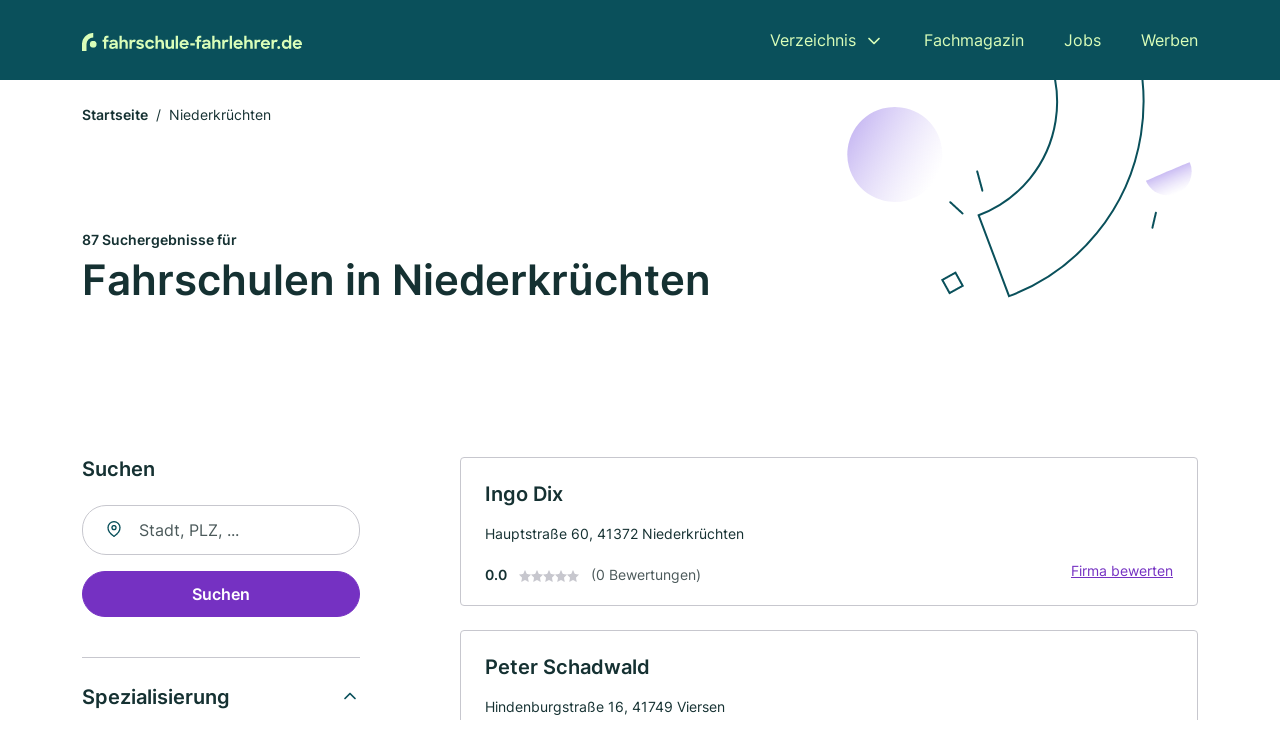

--- FILE ---
content_type: text/html; charset=utf-8
request_url: https://www.fahrschule-fahrlehrer.de/niederkruechten
body_size: 9989
content:
<!DOCTYPE html><html lang="de"><head><meta charset="utf-8"><meta http-equiv="X-UA-Compatible" content="IE=edge,chrome=1"><meta name="viewport" content="width=device-width, initial-scale=1, shrink-to-fit=no"><title>✅ Fahrschulen und Fahrlehrer in Niederkrüchten ► 87 Top Fahrschulen</title><meta name="description" content="Top Fahrschulen, Fahrlehrer und Führerschein Kurse in Niederkrüchten finden. Inkl. Bewertungen ★, Kontaktdaten ☎"><meta name="robots" content="noindex, follow"><link rel="preconnect" href="https://cdn.consentmanager.net"><link rel="preconnect" href="https://cdn.firmenweb.de"><link rel="preconnect" href="https://img.firmenweb.de"><link rel="preconnect" href="https://traffic.firmenweb.de"><link rel="preconnect" href="https://traffic.pages24.io"><meta property="og:type" content="website"><meta property="og:locale" content="de_DE"><meta property="og:title" content="✅ Fahrschulen und Fahrlehrer in Niederkrüchten ► 87 Top Fahrschulen"><meta property="og:description" content="Top Fahrschulen, Fahrlehrer und Führerschein Kurse in Niederkrüchten finden. Inkl. Bewertungen ★, Kontaktdaten ☎"><meta property="og:site_name" content="✅ Fahrschulen und Fahrlehrer in Niederkrüchten ► 87 Top Fahrschulen"><meta property="og:url" content=""><meta property="og:image" content=""><meta name="twitter:card" content="summary"><meta name="twitter:site" content="@"><meta name="twitter:title" content="✅ Fahrschulen und Fahrlehrer in Niederkrüchten ► 87 Top Fahrschulen"><meta name="twitter:description" content="Top Fahrschulen, Fahrlehrer und Führerschein Kurse in Niederkrüchten finden. Inkl. Bewertungen ★, Kontaktdaten ☎"><meta name="twitter:image" content=""><link rel="shortcut icon" href="https://cdn.firmenweb.de/assets/fahrschule-fahrlehrer.de/favicon.ico" type="image/x-icon"><link rel="stylesheet" type="text/css" href="/css/style-BD3CI2F3.css"></head><body><header class="page-header" role="banner"><div class="container"><nav aria-label="Hauptnavigation"><a class="logo" href="/" aria-label="Zur Startseite von Fahrschule-Fahrlehrer.de" data-dark="https://cdn.firmenweb.de/assets/fahrschule-fahrlehrer.de/logo.svg" data-light="https://cdn.firmenweb.de/assets/fahrschule-fahrlehrer.de/logo/secondary.svg"><img src="https://cdn.firmenweb.de/assets/fahrschule-fahrlehrer.de/logo.svg" alt="Fahrschule-Fahrlehrer.de Logo"></a><ul class="navigate" role="menubar"><li class="dropdown" id="directory-dropdown"><button role="menuitem" aria-haspopup="true" aria-expanded="false" aria-controls="directory-menu">Verzeichnis</button><ul id="directory-menu" role="menu"><li role="none"><a href="/staedte" role="menuitem">Alle Städte</a></li><li role="none"><a href="/deutschland" role="menuitem">Alle Firmen</a></li></ul></li><li role="none"><a href="/magazin" role="menuitem">Fachmagazin</a></li><li role="none"><a href="/jobs" role="menuitem">Jobs</a></li><li role="none"><a href="/werben" role="menuitem">Werben</a></li></ul><div class="search-icon" role="button" tabindex="0" aria-label="Suche öffnen"><svg xmlns="http://www.w3.org/2000/svg" width="18" height="18" viewBox="0 0 24 24" fill="none" stroke="currentColor" stroke-width="2" stroke-linecap="round" stroke-linejoin="round" class="feather feather-search"><circle cx="11" cy="11" r="8"></circle><line x1="21" y1="21" x2="16.65" y2="16.65"></line></svg></div><div class="menu-icon" role="button" tabindex="0" aria-expanded="false" aria-label="Menü öffnen"><span></span></div></nav><div class="mobile-nav"></div><div class="search-nav"><button class="btn-close s-close" tabindex="0" type="button" aria-label="Schließen"><svg xmlns="http://www.w3.org/2000/svg" width="35" height="35" viewBox="0 0 24 24" fill="none" stroke="#0a505b" stroke-width="2" stroke-linecap="round" stroke-linejoin="round" class="feather feather-x"><line x1="18" y1="6" x2="6" y2="18"></line><line x1="6" y1="6" x2="18" y2="18"></line></svg></button><form class="form-search"><div class="select-icon"><svg xmlns="http://www.w3.org/2000/svg" width="16" height="16" viewBox="0 0 24 24" fill="none" stroke="currentColor" stroke-width="2" stroke-linecap="round" stroke-linejoin="round" class="feather feather-search" aria-hidden="true" focusable="false"><circle cx="11" cy="11" r="8"></circle><line x1="21" y1="21" x2="16.65" y2="16.65"></line></svg><label class="visually-hidden" for="keyword-select-layout">Keyword auswählen</label><select class="autocomplete-keywords" id="keyword-select-layout"><option value="lkw-fuehrerschein">LKW-Führerschein</option><option value="fahrschule">Fahrschule</option><option value="ferienkurse">Ferienkurse</option><option value="motorradfuehrerschein">Motorradführerschein</option><option value="anhaengerfuehrerschein">Anhängerführerschein</option><option value="automatikausbildung">Automatikausbildung</option><option value="intensivkurse">Intensivkurse</option><option value="busfuehrerschein">Busführerschein</option><option value="aufbauseminar-asf">Aufbauseminar ASF</option><option value="treckerfuehrerschein">Treckerführerschein</option><option value="gabelstaplerfuehrerschein">Gabelstaplerführerschein</option><option value="mpu-vorbereitung">MPU-Vorbereitung</option><option value="bootfuehrerschein">Bootführerschein</option><option value="rollerfuehrerschein">Rollerführerschein</option><option value="aufbauseminar-asp">Aufbauseminar ASP</option><option value="behindertenausbildung">Behindertenausbildung</option><option value="gehoerlosenausbildung">Gehörlosenausbildung</option><option value="verkehrsuebungsplatz">Verkehrsübungsplatz</option><option value="weiterbildung">Weiterbildung</option></select></div><div class="input-icon"><svg xmlns="http://www.w3.org/2000/svg" width="16" height="16" viewBox="0 0 24 24" fill="none" stroke="currentColor" stroke-width="2" stroke-linecap="round" stroke-linejoin="round" class="feather feather-map-pin" aria-hidden="true" focusable="false"><path d="M21 10c0 7-9 13-9 13s-9-6-9-13a9 9 0 0 1 18 0z"></path><circle cx="12" cy="10" r="3"></circle></svg><label class="visually-hidden" for="location-input-layout">Suche nach Ort</label><input class="autocomplete-locations" id="location-input-layout" type="search" autocorrect="off" autocomplete="off" autocapitalize="off"></div><button type="submit">Suchen</button></form></div></div></header><div class="spacer"></div><main><div class="page-search"><script type="application/ld+json">{"@context":"https://schema.org","@type":"CollectionPage","mainEntity":{"@type":"ItemList","name":"✅ Fahrschulen und Fahrlehrer in Niederkrüchten ► 87 Top Fahrschulen","itemListElement":[{"@type":"ListItem","position":1,"url":"https://www.fahrschule-fahrlehrer.de/niederkruechten/ingo-dix-6616110.html","item":{"@context":"https://schema.org","@type":"LocalBusiness","name":"Ingo Dix","url":"https://www.fahrschule-fahrlehrer.de/niederkruechten/ingo-dix-6616110.html","address":{"@type":"PostalAddress","streetAddress":"Hauptstraße 60","addressLocality":"Niederkrüchten","postalCode":"41372","addressCountry":"Deutschland"},"geo":{"@type":"GeoCoordinates","latitude":51.2101629,"longitude":6.1624518},"potentialAction":{"@type":"ReviewAction","target":{"@type":"EntryPoint","urlTemplate":"https://www.fahrschule-fahrlehrer.de/niederkruechten/ingo-dix-6616110.html#bewertung"}},"sameAs":[],"telephone":"02162/30030","openingHoursSpecification":[]}},{"@type":"ListItem","position":2,"url":"https://www.fahrschule-fahrlehrer.de/viersen/peter-schadwald-3405733.html","item":{"@context":"https://schema.org","@type":"LocalBusiness","name":"Peter Schadwald","url":"https://www.fahrschule-fahrlehrer.de/viersen/peter-schadwald-3405733.html","address":{"@type":"PostalAddress","streetAddress":"Hindenburgstraße 16","addressLocality":"Viersen","postalCode":"41749","addressCountry":"Deutschland"},"geo":{"@type":"GeoCoordinates","latitude":51.2859519,"longitude":6.36939},"potentialAction":{"@type":"ReviewAction","target":{"@type":"EntryPoint","urlTemplate":"https://www.fahrschule-fahrlehrer.de/viersen/peter-schadwald-3405733.html#bewertung"}},"sameAs":[],"telephone":"02162/89537","openingHoursSpecification":[],"aggregateRating":{"@type":"AggregateRating","ratingValue":"5.0","reviewCount":2,"bestRating":5,"worstRating":1},"review":[{"@type":"Review","author":{"@type":"Person","name":"Thelma Ortiz"},"reviewRating":{"@type":"Rating","ratingValue":5,"bestRating":5,"worstRating":1},"reviewBody":"Vielen Dank, Herr und Frau Schadwald,\r\nDanke, Ihr seid die besten"},{"@type":"Review","author":{"@type":"Person","name":"Thelma Ortiz"},"reviewRating":{"@type":"Rating","ratingValue":5,"bestRating":5,"worstRating":1},"reviewBody":"Vielen Dank, Herr und Frau Schadwald,\r\nDanke, Ihr seid die besten"}]}},{"@type":"ListItem","position":3,"url":"https://www.fahrschule-fahrlehrer.de/juechen/fahrschule-brandt-inh-horst-brandt-6615179.html","item":{"@context":"https://schema.org","@type":"LocalBusiness","name":"Fahrschule Brandt (Inh. Horst Brandt)","url":"https://www.fahrschule-fahrlehrer.de/juechen/fahrschule-brandt-inh-horst-brandt-6615179.html","address":{"@type":"PostalAddress","streetAddress":"Markt 19","addressLocality":"Jüchen","postalCode":"41363","addressCountry":"Deutschland"},"geo":{"@type":"GeoCoordinates","latitude":51.10079175,"longitude":6.503810310395},"potentialAction":{"@type":"ReviewAction","target":{"@type":"EntryPoint","urlTemplate":"https://www.fahrschule-fahrlehrer.de/juechen/fahrschule-brandt-inh-horst-brandt-6615179.html#bewertung"}},"sameAs":[],"telephone":"02165/170690","openingHoursSpecification":[],"aggregateRating":{"@type":"AggregateRating","ratingValue":"5.0","reviewCount":1,"bestRating":5,"worstRating":1},"review":[{"@type":"Review","author":{"@type":"Person","name":"Andrea"},"reviewRating":{"@type":"Rating","ratingValue":5,"bestRating":5,"worstRating":1},"reviewBody":"Den Führerschein machen ist wie ein kleines Fenster aus dem man nach allen Seiten schaut. Mit einem Fahrlehrer wie Horst Brandt, überblickt man   u n e n d l i c h e   W e i t e n."}]}},{"@type":"ListItem","position":4,"url":"https://www.fahrschule-fahrlehrer.de/schwalmtal-niederrhein/fahrschule-beniers-ilona-beniers-6613416.html","item":{"@context":"https://schema.org","@type":"LocalBusiness","name":"Fahrschule Beniers Ilona Beniers","url":"https://www.fahrschule-fahrlehrer.de/schwalmtal-niederrhein/fahrschule-beniers-ilona-beniers-6613416.html","address":{"@type":"PostalAddress","streetAddress":"Geneschen 43a","addressLocality":"Schwalmtal, Niederrhein","postalCode":"41366","addressCountry":"Deutschland"},"geo":{"@type":"GeoCoordinates","latitude":51.22879,"longitude":6.24319},"potentialAction":{"@type":"ReviewAction","target":{"@type":"EntryPoint","urlTemplate":"https://www.fahrschule-fahrlehrer.de/schwalmtal-niederrhein/fahrschule-beniers-ilona-beniers-6613416.html#bewertung"}},"sameAs":[],"telephone":"02163/9248952","openingHoursSpecification":[]}},{"@type":"ListItem","position":5,"url":"https://www.fahrschule-fahrlehrer.de/schwalmtal-niederrhein/ilona-beniers-3991051.html","item":{"@context":"https://schema.org","@type":"LocalBusiness","name":"Ilona Beniers","url":"https://www.fahrschule-fahrlehrer.de/schwalmtal-niederrhein/ilona-beniers-3991051.html","address":{"@type":"PostalAddress","streetAddress":"Kirchstraße 8","addressLocality":"Schwalmtal, Niederrhein","postalCode":"41366","addressCountry":"Deutschland"},"geo":{"@type":"GeoCoordinates","latitude":51.2316815,"longitude":6.2522617},"potentialAction":{"@type":"ReviewAction","target":{"@type":"EntryPoint","urlTemplate":"https://www.fahrschule-fahrlehrer.de/schwalmtal-niederrhein/ilona-beniers-3991051.html#bewertung"}},"sameAs":[],"telephone":"02163/3494156","openingHoursSpecification":[]}},{"@type":"ListItem","position":6,"url":"https://www.fahrschule-fahrlehrer.de/schwalmtal-niederrhein/fahrschule-horst-wintgen-gmbh-1195100.html","item":{"@context":"https://schema.org","@type":"LocalBusiness","name":"Fahrschule Horst Wintgen GmbH","url":"https://www.fahrschule-fahrlehrer.de/schwalmtal-niederrhein/fahrschule-horst-wintgen-gmbh-1195100.html","address":{"@type":"PostalAddress","streetAddress":"Hühnerkamp 3","addressLocality":"Schwalmtal","postalCode":"41366","addressCountry":"Deutschland"},"geo":{"@type":"GeoCoordinates","latitude":51.2214558,"longitude":6.2739699},"potentialAction":{"@type":"ReviewAction","target":{"@type":"EntryPoint","urlTemplate":"https://www.fahrschule-fahrlehrer.de/schwalmtal-niederrhein/fahrschule-horst-wintgen-gmbh-1195100.html#bewertung"}},"sameAs":[],"telephone":"+49216330387","faxNumber":"+492162450788","openingHoursSpecification":[]}},{"@type":"ListItem","position":7,"url":"https://www.fahrschule-fahrlehrer.de/brueggen/fahrschule-schreck-jens-schreck-6615771.html","item":{"@context":"https://schema.org","@type":"LocalBusiness","name":"Fahrschule Schreck","url":"https://www.fahrschule-fahrlehrer.de/brueggen/fahrschule-schreck-jens-schreck-6615771.html","address":{"@type":"PostalAddress","streetAddress":"Hochstr. 4","addressLocality":"Brüggen","postalCode":"41379","addressCountry":"Deutschland"},"geo":{"@type":"GeoCoordinates","latitude":51.24258,"longitude":6.18245},"potentialAction":{"@type":"ReviewAction","target":{"@type":"EntryPoint","urlTemplate":"https://www.fahrschule-fahrlehrer.de/brueggen/fahrschule-schreck-jens-schreck-6615771.html#bewertung"}},"sameAs":[],"telephone":"+4921635715115","openingHoursSpecification":[]}},{"@type":"ListItem","position":8,"url":"https://www.fahrschule-fahrlehrer.de/brueggen/hans-marquardt-5185373.html","item":{"@context":"https://schema.org","@type":"LocalBusiness","name":"Fahrschule Marquardt UG","url":"https://www.fahrschule-fahrlehrer.de/brueggen/hans-marquardt-5185373.html","address":{"@type":"PostalAddress","streetAddress":"Roermonder Str. 124 a","addressLocality":"Brüggen","postalCode":"41379","addressCountry":"Deutschland"},"geo":{"@type":"GeoCoordinates","latitude":51.244787,"longitude":6.164271},"potentialAction":{"@type":"ReviewAction","target":{"@type":"EntryPoint","urlTemplate":"https://www.fahrschule-fahrlehrer.de/brueggen/hans-marquardt-5185373.html#bewertung"}},"sameAs":[],"telephone":"02163/58530","openingHoursSpecification":[]}},{"@type":"ListItem","position":9,"url":"https://www.fahrschule-fahrlehrer.de/wegberg/meinhard-jackels-6617758.html","item":{"@context":"https://schema.org","@type":"LocalBusiness","name":"Meinhard Jackels","url":"https://www.fahrschule-fahrlehrer.de/wegberg/meinhard-jackels-6617758.html","address":{"@type":"PostalAddress","streetAddress":"Bahnhofstraße 16","addressLocality":"Wegberg","postalCode":"41844","addressCountry":"Deutschland"},"geo":{"@type":"GeoCoordinates","latitude":51.1444648,"longitude":6.2793447},"potentialAction":{"@type":"ReviewAction","target":{"@type":"EntryPoint","urlTemplate":"https://www.fahrschule-fahrlehrer.de/wegberg/meinhard-jackels-6617758.html#bewertung"}},"sameAs":[],"telephone":"02434/992890","openingHoursSpecification":[]}},{"@type":"ListItem","position":10,"url":"https://www.fahrschule-fahrlehrer.de/wegberg/fahrschule-wankum-frank-wankum-6615881.html","item":{"@context":"https://schema.org","@type":"LocalBusiness","name":"Frank Wankum","url":"https://www.fahrschule-fahrlehrer.de/wegberg/fahrschule-wankum-frank-wankum-6615881.html","address":{"@type":"PostalAddress","streetAddress":"Grachtstr. 6","addressLocality":"Wegberg","postalCode":"41844","addressCountry":"Deutschland"},"geo":{"@type":"GeoCoordinates","latitude":51.1395696,"longitude":6.2766084},"potentialAction":{"@type":"ReviewAction","target":{"@type":"EntryPoint","urlTemplate":"https://www.fahrschule-fahrlehrer.de/wegberg/fahrschule-wankum-frank-wankum-6615881.html#bewertung"}},"sameAs":[],"telephone":"+492431979100","openingHoursSpecification":[]}},{"@type":"ListItem","position":11,"url":"https://www.fahrschule-fahrlehrer.de/viersen/hubert-wenzel-6041670.html","item":{"@context":"https://schema.org","@type":"LocalBusiness","name":"Hubert Wenzel","url":"https://www.fahrschule-fahrlehrer.de/viersen/hubert-wenzel-6041670.html","address":{"@type":"PostalAddress","streetAddress":"Raiffeisenstr. 1","addressLocality":"Viersen","postalCode":"41751","addressCountry":"Deutschland"},"geo":{"@type":"GeoCoordinates","latitude":51.2729915,"longitude":6.2724879},"potentialAction":{"@type":"ReviewAction","target":{"@type":"EntryPoint","urlTemplate":"https://www.fahrschule-fahrlehrer.de/viersen/hubert-wenzel-6041670.html#bewertung"}},"sameAs":[],"telephone":"+492153912345","openingHoursSpecification":[]}},{"@type":"ListItem","position":12,"url":"https://www.fahrschule-fahrlehrer.de/brueggen/fahrschule-autopilot-holger-bethge-6613389.html","item":{"@context":"https://schema.org","@type":"LocalBusiness","name":"Fahrschule Autopilot Holger Bethge","url":"https://www.fahrschule-fahrlehrer.de/brueggen/fahrschule-autopilot-holger-bethge-6613389.html","address":{"@type":"PostalAddress","streetAddress":"Westwall 35","addressLocality":"Brüggen, Niederrhein","postalCode":"41379","addressCountry":"Deutschland"},"geo":{"@type":"GeoCoordinates","latitude":51.284038,"longitude":6.19379},"potentialAction":{"@type":"ReviewAction","target":{"@type":"EntryPoint","urlTemplate":"https://www.fahrschule-fahrlehrer.de/brueggen/fahrschule-autopilot-holger-bethge-6613389.html#bewertung"}},"sameAs":[],"telephone":"02157/3026718","faxNumber":"02157/3026719","openingHoursSpecification":[]}},{"@type":"ListItem","position":13,"url":"https://www.fahrschule-fahrlehrer.de/viersen/ewald-stroethoff-2970680.html","item":{"@context":"https://schema.org","@type":"LocalBusiness","name":"Fahrschule Ströthoff","url":"https://www.fahrschule-fahrlehrer.de/viersen/ewald-stroethoff-2970680.html","address":{"@type":"PostalAddress","streetAddress":"Bodelschwinghstr. 149","addressLocality":"Viersen","postalCode":"41751","addressCountry":"Deutschland"},"geo":{"@type":"GeoCoordinates","latitude":51.2484322,"longitude":6.3379697},"potentialAction":{"@type":"ReviewAction","target":{"@type":"EntryPoint","urlTemplate":"https://www.fahrschule-fahrlehrer.de/viersen/ewald-stroethoff-2970680.html#bewertung"}},"sameAs":[],"telephone":"+49216250944","faxNumber":"+492162578991","openingHoursSpecification":[]}},{"@type":"ListItem","position":14,"url":"https://www.fahrschule-fahrlehrer.de/viersen/fahrschule-udo-nent-udo-nent-6615850.html","item":{"@context":"https://schema.org","@type":"LocalBusiness","name":"Fahrschule Udo Nent","url":"https://www.fahrschule-fahrlehrer.de/viersen/fahrschule-udo-nent-udo-nent-6615850.html","address":{"@type":"PostalAddress","streetAddress":"Neumarkt 4a","addressLocality":"Viersen","postalCode":"41751","addressCountry":"Deutschland"},"geo":{"@type":"GeoCoordinates","latitude":51.2525547,"longitude":6.3360556},"potentialAction":{"@type":"ReviewAction","target":{"@type":"EntryPoint","urlTemplate":"https://www.fahrschule-fahrlehrer.de/viersen/fahrschule-udo-nent-udo-nent-6615850.html#bewertung"}},"sameAs":[],"telephone":"+49216251447","openingHoursSpecification":[]}},{"@type":"ListItem","position":15,"url":"https://www.fahrschule-fahrlehrer.de/viersen/hans-marquardt-2416728.html","item":{"@context":"https://schema.org","@type":"LocalBusiness","name":"Hans Marquardt","url":"https://www.fahrschule-fahrlehrer.de/viersen/hans-marquardt-2416728.html","address":{"@type":"PostalAddress","streetAddress":"Viersener Straße 5","addressLocality":"Viersen","postalCode":"41751","addressCountry":"Deutschland"},"geo":{"@type":"GeoCoordinates","latitude":51.2541565,"longitude":6.3348071},"potentialAction":{"@type":"ReviewAction","target":{"@type":"EntryPoint","urlTemplate":"https://www.fahrschule-fahrlehrer.de/viersen/hans-marquardt-2416728.html#bewertung"}},"sameAs":[],"openingHoursSpecification":[]}},{"@type":"ListItem","position":16,"url":"https://www.fahrschule-fahrlehrer.de/nettetal/fahrschule-grosse-6616317.html","item":{"@context":"https://schema.org","@type":"LocalBusiness","name":"Fahrschule Grosse","url":"https://www.fahrschule-fahrlehrer.de/nettetal/fahrschule-grosse-6616317.html","address":{"@type":"PostalAddress","streetAddress":"Lötsch 27","addressLocality":"Nettetal","postalCode":"41334","addressCountry":"Deutschland"},"geo":{"@type":"GeoCoordinates","latitude":51.2866393,"longitude":6.2639998},"potentialAction":{"@type":"ReviewAction","target":{"@type":"EntryPoint","urlTemplate":"https://www.fahrschule-fahrlehrer.de/nettetal/fahrschule-grosse-6616317.html#bewertung"}},"sameAs":[],"telephone":"02153/4899","openingHoursSpecification":[]}},{"@type":"ListItem","position":17,"url":"https://www.fahrschule-fahrlehrer.de/wassenberg/bernhard-vogt-5159940.html","item":{"@context":"https://schema.org","@type":"LocalBusiness","name":"Bernhard Vogt","url":"https://www.fahrschule-fahrlehrer.de/wassenberg/bernhard-vogt-5159940.html","address":{"@type":"PostalAddress","streetAddress":"Sandstraße 72","addressLocality":"Wassenberg","postalCode":"41849","addressCountry":"Deutschland"},"geo":{"@type":"GeoCoordinates","latitude":51.1158297,"longitude":6.1559787},"potentialAction":{"@type":"ReviewAction","target":{"@type":"EntryPoint","urlTemplate":"https://www.fahrschule-fahrlehrer.de/wassenberg/bernhard-vogt-5159940.html#bewertung"}},"sameAs":[],"telephone":"02432/20927","openingHoursSpecification":[]}},{"@type":"ListItem","position":18,"url":"https://www.fahrschule-fahrlehrer.de/viersen/horst-wintgen-3614934.html","item":{"@context":"https://schema.org","@type":"LocalBusiness","name":"Wintgen Horst Fahrschule","url":"https://www.fahrschule-fahrlehrer.de/viersen/horst-wintgen-3614934.html","address":{"@type":"PostalAddress","streetAddress":"Cäcilienstr. 4","addressLocality":"Viersen","postalCode":"41751","addressCountry":"Deutschland"},"geo":{"@type":"GeoCoordinates","latitude":51.263347,"longitude":6.3376134},"potentialAction":{"@type":"ReviewAction","target":{"@type":"EntryPoint","urlTemplate":"https://www.fahrschule-fahrlehrer.de/viersen/horst-wintgen-3614934.html#bewertung"}},"sameAs":[],"telephone":"+49216256666","openingHoursSpecification":[]}},{"@type":"ListItem","position":19,"url":"https://www.fahrschule-fahrlehrer.de/nettetal/knut-weisz-5888548.html","item":{"@context":"https://schema.org","@type":"LocalBusiness","name":"Weisz Knut Fahrschule","url":"https://www.fahrschule-fahrlehrer.de/nettetal/knut-weisz-5888548.html","address":{"@type":"PostalAddress","streetAddress":"Lobbericher Str. 40","addressLocality":"Nettetal","postalCode":"41334","addressCountry":"Deutschland"},"geo":{"@type":"GeoCoordinates","latitude":51.2968319,"longitude":6.251134},"potentialAction":{"@type":"ReviewAction","target":{"@type":"EntryPoint","urlTemplate":"https://www.fahrschule-fahrlehrer.de/nettetal/knut-weisz-5888548.html#bewertung"}},"sameAs":[],"telephone":"+492153956799","openingHoursSpecification":[]}},{"@type":"ListItem","position":20,"url":"https://www.fahrschule-fahrlehrer.de/nettetal/hubert-wenzel-5263181.html","item":{"@context":"https://schema.org","@type":"LocalBusiness","name":"Hubert Wenzel","url":"https://www.fahrschule-fahrlehrer.de/nettetal/hubert-wenzel-5263181.html","address":{"@type":"PostalAddress","streetAddress":"Lobbericher Straße 4","addressLocality":"Nettetal","postalCode":"41334","addressCountry":"Deutschland"},"geo":{"@type":"GeoCoordinates","latitude":51.297694,"longitude":6.2485857},"potentialAction":{"@type":"ReviewAction","target":{"@type":"EntryPoint","urlTemplate":"https://www.fahrschule-fahrlehrer.de/nettetal/hubert-wenzel-5263181.html#bewertung"}},"sameAs":[],"telephone":"02153/971323","openingHoursSpecification":[]}}]}}</script><header><div class="container"><div class="decorative-svg" aria-hidden="true"><svg xmlns="http://www.w3.org/2000/svg" width="348" height="220"><defs><linearGradient id="b" x1=".5" x2=".5" y2="1" gradientUnits="objectBoundingBox"><stop offset="0" stop-color="#cabcf3"/><stop offset="1" stop-color="#fff" stop-opacity=".604"/></linearGradient><clipPath id="a"><path data-name="Rectangle 3310" transform="translate(798 80)" fill="none" stroke="#707070" d="M0 0h348v220H0z"/></clipPath></defs><g data-name="Mask Group 14359" transform="translate(-798 -80)" clip-path="url(#a)"><g data-name="Group 22423" transform="rotate(165.02 874.682 272.94)"><path data-name="Path 15020" d="M47.622 16.8a23.657 23.657 0 0 1-23.811 23.807C9.759 40.411 0 29.872 0 16.8c1.19-.106 47.473-.431 47.622 0Z" transform="rotate(172 307.555 182.771)" fill="url(#b)"/><path data-name="Line 817" fill="none" stroke="#0a505b" stroke-linecap="round" stroke-linejoin="round" stroke-width="2" d="m795.764 356.904-.053-19.918"/><path data-name="Line 818" fill="none" stroke="#0a505b" stroke-linecap="round" stroke-linejoin="round" stroke-width="2" d="m829.784 334.186-8.987-14.086"/><path data-name="Line 822" fill="none" stroke="#0a505b" stroke-linecap="round" stroke-linejoin="round" stroke-width="2" d="m633.804 270.827 7.276-13.579"/><path data-name="Path 15022" d="M628.065 350.2a207.307 207.307 0 0 0 22.517 207.394l69.559-51.25a121 121 0 0 1 85.573-192.2l-8.458-85.986A207.307 207.307 0 0 0 628.066 350.2" fill="none" stroke="#0a505b" stroke-width="2"/><g data-name="Rectangle 2717" fill="none" stroke="#0a505b" stroke-width="2"><path stroke="none" d="m858.727 261.827-16.495 4.113-4.113-16.495 16.495-4.113z"/><path d="m857.515 261.099-14.555 3.628-3.628-14.554 14.554-3.629z"/></g><circle data-name="Ellipse 374" cx="47.498" cy="47.498" r="47.498" transform="rotate(135 387.366 391.581)" fill="url(#b)"/></g></g></svg>
</div><nav aria-label="Brotkrumen"><ol class="breadcrumb"><li class="breadcrumb-item"><a href="https://www.fahrschule-fahrlehrer.de">Startseite</a></li><li class="breadcrumb-item active" aria-current="page">Niederkrüchten</li></ol></nav><script type="application/ld+json">{
    "@context": "https://schema.org",
    "@type": "BreadcrumbList",
    "itemListElement": [{"@type":"ListItem","position":1,"name":"Startseite","item":"https://www.fahrschule-fahrlehrer.de"},{"@type":"ListItem","position":2,"name":"Niederkrüchten","item":"https://www.fahrschule-fahrlehrer.de/niederkruechten"}]
}</script><h1><small>87 Suchergebnisse für </small><br>Fahrschulen in Niederkrüchten</h1><div class="callout-sm-mobile"></div></div></header><div class="filter-spec-mobile"></div><div class="container"><div class="search-results"><aside class="filters" role="complementary" aria-label="Filteroptionen"><div class="filter"><h2 class="h4 title">Suchen</h2><form class="form-search"><div class="input-icon"><svg xmlns="http://www.w3.org/2000/svg" width="16" height="16" viewBox="0 0 24 24" fill="none" stroke="currentColor" stroke-width="2" stroke-linecap="round" stroke-linejoin="round" class="feather feather-map-pin" aria-hidden="true" focusable="false"><path d="M21 10c0 7-9 13-9 13s-9-6-9-13a9 9 0 0 1 18 0z"></path><circle cx="12" cy="10" r="3"></circle></svg><label class="visually-hidden" for="location-input">Suche nach Ort</label><input class="autocomplete-locations" id="location-input" type="search" name="city" autocorrect="off" autocomplete="off" autocapitalize="off"></div><button class="btn btn-primary" type="submit">Suchen</button></form></div><div class="filter"><button class="expand" type="button" aria-controls="keywords-filters-panel" aria-expanded="true">Spezialisierung</button><div class="filter-spec" id="keywords-filters-panel"><ul><li><a href="/lkw-fuehrerschein-in-niederkruechten">LKW-Führerschein (2)</a></li><li><a href="/treckerfuehrerschein-in-niederkruechten">Treckerführerschein (2)</a></li><li><a href="/anhaengerfuehrerschein-in-niederkruechten">Anhängerführerschein (2)</a></li><li><a href="/fahrschule-in-niederkruechten">Fahrschule (1)</a></li><li><a href="/ferienkurse-in-niederkruechten">Ferienkurse (1)</a></li><li><a href="/busfuehrerschein-in-niederkruechten">Busführerschein (1)</a></li><li><a href="/motorradfuehrerschein-in-niederkruechten">Motorradführerschein (1)</a></li><li><a href="/aufbauseminar-asf-in-niederkruechten">Aufbauseminar ASF (1)</a></li></ul></div></div><div class="filter"><button class="expand" type="button" aria-controls="location-filters-panel" aria-expanded="true">In der Nähe</button><div class="filter-city" id="location-filters-panel"><ul><li><a href="/moenchengladbach">Mönchengladbach (26)</a></li><li><a href="/viersen">Viersen (10)</a></li><li><a href="/heinsberg">Heinsberg (7)</a></li><li><a href="/nettetal">Nettetal (6)</a></li><li><a href="/korschenbroich">Korschenbroich (5)</a></li><li><a href="/erkelenz">Erkelenz (4)</a></li><li><a href="/juechen">Jüchen (4)</a></li><li><a href="/kempen">Kempen (4)</a></li><li><a href="/willich">Willich (4)</a></li><li><a href="/schwalmtal-niederrhein">Schwalmtal (Niederrhein) (3)</a></li></ul></div></div></aside><section class="results" aria-label="Suchergebnisse"><div class="profiles"><article class="profile" tabindex="0" onclick="location.href='/niederkruechten/ingo-dix-6616110.html'" onkeydown="if(event.key === 'Enter' || event.key === ' ') {location.href='/niederkruechten/ingo-dix-6616110.html'}" role="link"><h2 class="name">Ingo Dix</h2><p class="services"></p><address class="address">Hauptstraße 60,  41372 Niederkrüchten</address><div class="rating"><strong class="avg">0.0</strong><div class="ratingstars"><span aria-hidden="true"><svg xmlns="http://www.w3.org/2000/svg" width="12" height="11.412" viewBox="0 0 12 11.412"><path id="star" d="M8,2,9.854,5.756,14,6.362,11,9.284l.708,4.128L8,11.462l-3.708,1.95L5,9.284,2,6.362l4.146-.606Z" transform="translate(-2 -2)" fill="#c7c7ce"/></svg></span><span aria-hidden="true"><svg xmlns="http://www.w3.org/2000/svg" width="12" height="11.412" viewBox="0 0 12 11.412"><path id="star" d="M8,2,9.854,5.756,14,6.362,11,9.284l.708,4.128L8,11.462l-3.708,1.95L5,9.284,2,6.362l4.146-.606Z" transform="translate(-2 -2)" fill="#c7c7ce"/></svg></span><span aria-hidden="true"><svg xmlns="http://www.w3.org/2000/svg" width="12" height="11.412" viewBox="0 0 12 11.412"><path id="star" d="M8,2,9.854,5.756,14,6.362,11,9.284l.708,4.128L8,11.462l-3.708,1.95L5,9.284,2,6.362l4.146-.606Z" transform="translate(-2 -2)" fill="#c7c7ce"/></svg></span><span aria-hidden="true"><svg xmlns="http://www.w3.org/2000/svg" width="12" height="11.412" viewBox="0 0 12 11.412"><path id="star" d="M8,2,9.854,5.756,14,6.362,11,9.284l.708,4.128L8,11.462l-3.708,1.95L5,9.284,2,6.362l4.146-.606Z" transform="translate(-2 -2)" fill="#c7c7ce"/></svg></span><span aria-hidden="true"><svg xmlns="http://www.w3.org/2000/svg" width="12" height="11.412" viewBox="0 0 12 11.412"><path id="star" d="M8,2,9.854,5.756,14,6.362,11,9.284l.708,4.128L8,11.462l-3.708,1.95L5,9.284,2,6.362l4.146-.606Z" transform="translate(-2 -2)" fill="#c7c7ce"/></svg></span></div><small class="num">(0 Bewertungen)</small><a class="cta" href="/niederkruechten/ingo-dix-6616110.html#bewertung">Firma bewerten</a></div></article><article class="profile" tabindex="0" onclick="location.href='/viersen/peter-schadwald-3405733.html'" onkeydown="if(event.key === 'Enter' || event.key === ' ') {location.href='/viersen/peter-schadwald-3405733.html'}" role="link"><h2 class="name">Peter Schadwald</h2><p class="services"></p><address class="address">Hindenburgstraße 16,  41749 Viersen</address><div class="rating"><strong class="avg">5.0</strong><div class="ratingstars"><span aria-hidden="true"><svg xmlns="http://www.w3.org/2000/svg" width="12" height="11.412" viewBox="0 0 12 11.412"><path id="star" d="M8,2,9.854,5.756,14,6.362,11,9.284l.708,4.128L8,11.462l-3.708,1.95L5,9.284,2,6.362l4.146-.606Z" transform="translate(-2 -2)" fill="#ffbb21"/></svg></span><span aria-hidden="true"><svg xmlns="http://www.w3.org/2000/svg" width="12" height="11.412" viewBox="0 0 12 11.412"><path id="star" d="M8,2,9.854,5.756,14,6.362,11,9.284l.708,4.128L8,11.462l-3.708,1.95L5,9.284,2,6.362l4.146-.606Z" transform="translate(-2 -2)" fill="#ffbb21"/></svg></span><span aria-hidden="true"><svg xmlns="http://www.w3.org/2000/svg" width="12" height="11.412" viewBox="0 0 12 11.412"><path id="star" d="M8,2,9.854,5.756,14,6.362,11,9.284l.708,4.128L8,11.462l-3.708,1.95L5,9.284,2,6.362l4.146-.606Z" transform="translate(-2 -2)" fill="#ffbb21"/></svg></span><span aria-hidden="true"><svg xmlns="http://www.w3.org/2000/svg" width="12" height="11.412" viewBox="0 0 12 11.412"><path id="star" d="M8,2,9.854,5.756,14,6.362,11,9.284l.708,4.128L8,11.462l-3.708,1.95L5,9.284,2,6.362l4.146-.606Z" transform="translate(-2 -2)" fill="#ffbb21"/></svg></span><span aria-hidden="true"><svg xmlns="http://www.w3.org/2000/svg" width="12" height="11.412" viewBox="0 0 12 11.412"><path id="star" d="M8,2,9.854,5.756,14,6.362,11,9.284l.708,4.128L8,11.462l-3.708,1.95L5,9.284,2,6.362l4.146-.606Z" transform="translate(-2 -2)" fill="#ffbb21"/></svg></span></div><small class="num">(2 Bewertungen)</small><a class="cta" href="/viersen/peter-schadwald-3405733.html#bewertung">Firma bewerten</a></div><div class="review"><div class="meta"><strong class="author">Thelma Ortiz</strong><time class="date" datetime="2014-09-19T17:38:52.000Z">19. September 2014</time><div class="ratingstars"><span aria-hidden="true"><svg xmlns="http://www.w3.org/2000/svg" width="12" height="11.412" viewBox="0 0 12 11.412"><path id="star" d="M8,2,9.854,5.756,14,6.362,11,9.284l.708,4.128L8,11.462l-3.708,1.95L5,9.284,2,6.362l4.146-.606Z" transform="translate(-2 -2)" fill="#ffbb21"/></svg></span><span aria-hidden="true"><svg xmlns="http://www.w3.org/2000/svg" width="12" height="11.412" viewBox="0 0 12 11.412"><path id="star" d="M8,2,9.854,5.756,14,6.362,11,9.284l.708,4.128L8,11.462l-3.708,1.95L5,9.284,2,6.362l4.146-.606Z" transform="translate(-2 -2)" fill="#ffbb21"/></svg></span><span aria-hidden="true"><svg xmlns="http://www.w3.org/2000/svg" width="12" height="11.412" viewBox="0 0 12 11.412"><path id="star" d="M8,2,9.854,5.756,14,6.362,11,9.284l.708,4.128L8,11.462l-3.708,1.95L5,9.284,2,6.362l4.146-.606Z" transform="translate(-2 -2)" fill="#ffbb21"/></svg></span><span aria-hidden="true"><svg xmlns="http://www.w3.org/2000/svg" width="12" height="11.412" viewBox="0 0 12 11.412"><path id="star" d="M8,2,9.854,5.756,14,6.362,11,9.284l.708,4.128L8,11.462l-3.708,1.95L5,9.284,2,6.362l4.146-.606Z" transform="translate(-2 -2)" fill="#ffbb21"/></svg></span><span aria-hidden="true"><svg xmlns="http://www.w3.org/2000/svg" width="12" height="11.412" viewBox="0 0 12 11.412"><path id="star" d="M8,2,9.854,5.756,14,6.362,11,9.284l.708,4.128L8,11.462l-3.708,1.95L5,9.284,2,6.362l4.146-.606Z" transform="translate(-2 -2)" fill="#ffbb21"/></svg></span></div></div><p class="text mb-0">Vielen Dank, Herr und Frau Schadwald,
Danke, Ihr seid die besten</p></div></article><article class="profile" tabindex="0" onclick="location.href='/juechen/fahrschule-brandt-inh-horst-brandt-6615179.html'" onkeydown="if(event.key === 'Enter' || event.key === ' ') {location.href='/juechen/fahrschule-brandt-inh-horst-brandt-6615179.html'}" role="link"><h2 class="name">Fahrschule Brandt (Inh. Horst Brandt)</h2><p class="services"></p><address class="address">Markt 19,  41363 Jüchen</address><div class="rating"><strong class="avg">5.0</strong><div class="ratingstars"><span aria-hidden="true"><svg xmlns="http://www.w3.org/2000/svg" width="12" height="11.412" viewBox="0 0 12 11.412"><path id="star" d="M8,2,9.854,5.756,14,6.362,11,9.284l.708,4.128L8,11.462l-3.708,1.95L5,9.284,2,6.362l4.146-.606Z" transform="translate(-2 -2)" fill="#ffbb21"/></svg></span><span aria-hidden="true"><svg xmlns="http://www.w3.org/2000/svg" width="12" height="11.412" viewBox="0 0 12 11.412"><path id="star" d="M8,2,9.854,5.756,14,6.362,11,9.284l.708,4.128L8,11.462l-3.708,1.95L5,9.284,2,6.362l4.146-.606Z" transform="translate(-2 -2)" fill="#ffbb21"/></svg></span><span aria-hidden="true"><svg xmlns="http://www.w3.org/2000/svg" width="12" height="11.412" viewBox="0 0 12 11.412"><path id="star" d="M8,2,9.854,5.756,14,6.362,11,9.284l.708,4.128L8,11.462l-3.708,1.95L5,9.284,2,6.362l4.146-.606Z" transform="translate(-2 -2)" fill="#ffbb21"/></svg></span><span aria-hidden="true"><svg xmlns="http://www.w3.org/2000/svg" width="12" height="11.412" viewBox="0 0 12 11.412"><path id="star" d="M8,2,9.854,5.756,14,6.362,11,9.284l.708,4.128L8,11.462l-3.708,1.95L5,9.284,2,6.362l4.146-.606Z" transform="translate(-2 -2)" fill="#ffbb21"/></svg></span><span aria-hidden="true"><svg xmlns="http://www.w3.org/2000/svg" width="12" height="11.412" viewBox="0 0 12 11.412"><path id="star" d="M8,2,9.854,5.756,14,6.362,11,9.284l.708,4.128L8,11.462l-3.708,1.95L5,9.284,2,6.362l4.146-.606Z" transform="translate(-2 -2)" fill="#ffbb21"/></svg></span></div><small class="num">(1 Bewertung)</small><a class="cta" href="/juechen/fahrschule-brandt-inh-horst-brandt-6615179.html#bewertung">Firma bewerten</a></div><div class="review"><div class="meta"><strong class="author">Andrea</strong><time class="date" datetime="2014-07-25T07:36:53.000Z">25. Juli 2014</time><div class="ratingstars"><span aria-hidden="true"><svg xmlns="http://www.w3.org/2000/svg" width="12" height="11.412" viewBox="0 0 12 11.412"><path id="star" d="M8,2,9.854,5.756,14,6.362,11,9.284l.708,4.128L8,11.462l-3.708,1.95L5,9.284,2,6.362l4.146-.606Z" transform="translate(-2 -2)" fill="#ffbb21"/></svg></span><span aria-hidden="true"><svg xmlns="http://www.w3.org/2000/svg" width="12" height="11.412" viewBox="0 0 12 11.412"><path id="star" d="M8,2,9.854,5.756,14,6.362,11,9.284l.708,4.128L8,11.462l-3.708,1.95L5,9.284,2,6.362l4.146-.606Z" transform="translate(-2 -2)" fill="#ffbb21"/></svg></span><span aria-hidden="true"><svg xmlns="http://www.w3.org/2000/svg" width="12" height="11.412" viewBox="0 0 12 11.412"><path id="star" d="M8,2,9.854,5.756,14,6.362,11,9.284l.708,4.128L8,11.462l-3.708,1.95L5,9.284,2,6.362l4.146-.606Z" transform="translate(-2 -2)" fill="#ffbb21"/></svg></span><span aria-hidden="true"><svg xmlns="http://www.w3.org/2000/svg" width="12" height="11.412" viewBox="0 0 12 11.412"><path id="star" d="M8,2,9.854,5.756,14,6.362,11,9.284l.708,4.128L8,11.462l-3.708,1.95L5,9.284,2,6.362l4.146-.606Z" transform="translate(-2 -2)" fill="#ffbb21"/></svg></span><span aria-hidden="true"><svg xmlns="http://www.w3.org/2000/svg" width="12" height="11.412" viewBox="0 0 12 11.412"><path id="star" d="M8,2,9.854,5.756,14,6.362,11,9.284l.708,4.128L8,11.462l-3.708,1.95L5,9.284,2,6.362l4.146-.606Z" transform="translate(-2 -2)" fill="#ffbb21"/></svg></span></div></div><p class="text mb-0">Den Führerschein machen ist wie ein kleines Fenster aus dem man nach allen Seiten schaut. Mit einem Fahrlehrer wie Horst Brandt, überblickt man   u n e n d l i c h e   W e i t e n.</p></div></article><div id="afs_inline"></div><article class="profile" tabindex="0" onclick="location.href='/schwalmtal-niederrhein/fahrschule-beniers-ilona-beniers-6613416.html'" onkeydown="if(event.key === 'Enter' || event.key === ' ') {location.href='/schwalmtal-niederrhein/fahrschule-beniers-ilona-beniers-6613416.html'}" role="link"><h2 class="name">Fahrschule Beniers Ilona Beniers</h2><p class="services"></p><address class="address">Geneschen 43a,  41366 Schwalmtal, Niederrhein</address><div class="rating"><strong class="avg">0.0</strong><div class="ratingstars"><span aria-hidden="true"><svg xmlns="http://www.w3.org/2000/svg" width="12" height="11.412" viewBox="0 0 12 11.412"><path id="star" d="M8,2,9.854,5.756,14,6.362,11,9.284l.708,4.128L8,11.462l-3.708,1.95L5,9.284,2,6.362l4.146-.606Z" transform="translate(-2 -2)" fill="#c7c7ce"/></svg></span><span aria-hidden="true"><svg xmlns="http://www.w3.org/2000/svg" width="12" height="11.412" viewBox="0 0 12 11.412"><path id="star" d="M8,2,9.854,5.756,14,6.362,11,9.284l.708,4.128L8,11.462l-3.708,1.95L5,9.284,2,6.362l4.146-.606Z" transform="translate(-2 -2)" fill="#c7c7ce"/></svg></span><span aria-hidden="true"><svg xmlns="http://www.w3.org/2000/svg" width="12" height="11.412" viewBox="0 0 12 11.412"><path id="star" d="M8,2,9.854,5.756,14,6.362,11,9.284l.708,4.128L8,11.462l-3.708,1.95L5,9.284,2,6.362l4.146-.606Z" transform="translate(-2 -2)" fill="#c7c7ce"/></svg></span><span aria-hidden="true"><svg xmlns="http://www.w3.org/2000/svg" width="12" height="11.412" viewBox="0 0 12 11.412"><path id="star" d="M8,2,9.854,5.756,14,6.362,11,9.284l.708,4.128L8,11.462l-3.708,1.95L5,9.284,2,6.362l4.146-.606Z" transform="translate(-2 -2)" fill="#c7c7ce"/></svg></span><span aria-hidden="true"><svg xmlns="http://www.w3.org/2000/svg" width="12" height="11.412" viewBox="0 0 12 11.412"><path id="star" d="M8,2,9.854,5.756,14,6.362,11,9.284l.708,4.128L8,11.462l-3.708,1.95L5,9.284,2,6.362l4.146-.606Z" transform="translate(-2 -2)" fill="#c7c7ce"/></svg></span></div><small class="num">(0 Bewertungen)</small><a class="cta" href="/schwalmtal-niederrhein/fahrschule-beniers-ilona-beniers-6613416.html#bewertung">Firma bewerten</a></div></article><article class="profile" tabindex="0" onclick="location.href='/schwalmtal-niederrhein/ilona-beniers-3991051.html'" onkeydown="if(event.key === 'Enter' || event.key === ' ') {location.href='/schwalmtal-niederrhein/ilona-beniers-3991051.html'}" role="link"><h2 class="name">Ilona Beniers</h2><p class="services"></p><address class="address">Kirchstraße 8,  41366 Schwalmtal, Niederrhein</address><div class="rating"><strong class="avg">0.0</strong><div class="ratingstars"><span aria-hidden="true"><svg xmlns="http://www.w3.org/2000/svg" width="12" height="11.412" viewBox="0 0 12 11.412"><path id="star" d="M8,2,9.854,5.756,14,6.362,11,9.284l.708,4.128L8,11.462l-3.708,1.95L5,9.284,2,6.362l4.146-.606Z" transform="translate(-2 -2)" fill="#c7c7ce"/></svg></span><span aria-hidden="true"><svg xmlns="http://www.w3.org/2000/svg" width="12" height="11.412" viewBox="0 0 12 11.412"><path id="star" d="M8,2,9.854,5.756,14,6.362,11,9.284l.708,4.128L8,11.462l-3.708,1.95L5,9.284,2,6.362l4.146-.606Z" transform="translate(-2 -2)" fill="#c7c7ce"/></svg></span><span aria-hidden="true"><svg xmlns="http://www.w3.org/2000/svg" width="12" height="11.412" viewBox="0 0 12 11.412"><path id="star" d="M8,2,9.854,5.756,14,6.362,11,9.284l.708,4.128L8,11.462l-3.708,1.95L5,9.284,2,6.362l4.146-.606Z" transform="translate(-2 -2)" fill="#c7c7ce"/></svg></span><span aria-hidden="true"><svg xmlns="http://www.w3.org/2000/svg" width="12" height="11.412" viewBox="0 0 12 11.412"><path id="star" d="M8,2,9.854,5.756,14,6.362,11,9.284l.708,4.128L8,11.462l-3.708,1.95L5,9.284,2,6.362l4.146-.606Z" transform="translate(-2 -2)" fill="#c7c7ce"/></svg></span><span aria-hidden="true"><svg xmlns="http://www.w3.org/2000/svg" width="12" height="11.412" viewBox="0 0 12 11.412"><path id="star" d="M8,2,9.854,5.756,14,6.362,11,9.284l.708,4.128L8,11.462l-3.708,1.95L5,9.284,2,6.362l4.146-.606Z" transform="translate(-2 -2)" fill="#c7c7ce"/></svg></span></div><small class="num">(0 Bewertungen)</small><a class="cta" href="/schwalmtal-niederrhein/ilona-beniers-3991051.html#bewertung">Firma bewerten</a></div></article><article class="profile" tabindex="0" onclick="location.href='/schwalmtal-niederrhein/fahrschule-horst-wintgen-gmbh-1195100.html'" onkeydown="if(event.key === 'Enter' || event.key === ' ') {location.href='/schwalmtal-niederrhein/fahrschule-horst-wintgen-gmbh-1195100.html'}" role="link"><h2 class="name">Fahrschule Horst Wintgen GmbH</h2><p class="services"></p><address class="address">Hühnerkamp 3,  41366 Schwalmtal</address><div class="rating"><strong class="avg">0.0</strong><div class="ratingstars"><span aria-hidden="true"><svg xmlns="http://www.w3.org/2000/svg" width="12" height="11.412" viewBox="0 0 12 11.412"><path id="star" d="M8,2,9.854,5.756,14,6.362,11,9.284l.708,4.128L8,11.462l-3.708,1.95L5,9.284,2,6.362l4.146-.606Z" transform="translate(-2 -2)" fill="#c7c7ce"/></svg></span><span aria-hidden="true"><svg xmlns="http://www.w3.org/2000/svg" width="12" height="11.412" viewBox="0 0 12 11.412"><path id="star" d="M8,2,9.854,5.756,14,6.362,11,9.284l.708,4.128L8,11.462l-3.708,1.95L5,9.284,2,6.362l4.146-.606Z" transform="translate(-2 -2)" fill="#c7c7ce"/></svg></span><span aria-hidden="true"><svg xmlns="http://www.w3.org/2000/svg" width="12" height="11.412" viewBox="0 0 12 11.412"><path id="star" d="M8,2,9.854,5.756,14,6.362,11,9.284l.708,4.128L8,11.462l-3.708,1.95L5,9.284,2,6.362l4.146-.606Z" transform="translate(-2 -2)" fill="#c7c7ce"/></svg></span><span aria-hidden="true"><svg xmlns="http://www.w3.org/2000/svg" width="12" height="11.412" viewBox="0 0 12 11.412"><path id="star" d="M8,2,9.854,5.756,14,6.362,11,9.284l.708,4.128L8,11.462l-3.708,1.95L5,9.284,2,6.362l4.146-.606Z" transform="translate(-2 -2)" fill="#c7c7ce"/></svg></span><span aria-hidden="true"><svg xmlns="http://www.w3.org/2000/svg" width="12" height="11.412" viewBox="0 0 12 11.412"><path id="star" d="M8,2,9.854,5.756,14,6.362,11,9.284l.708,4.128L8,11.462l-3.708,1.95L5,9.284,2,6.362l4.146-.606Z" transform="translate(-2 -2)" fill="#c7c7ce"/></svg></span></div><small class="num">(0 Bewertungen)</small><a class="cta" href="/schwalmtal-niederrhein/fahrschule-horst-wintgen-gmbh-1195100.html#bewertung">Firma bewerten</a></div></article><article class="profile" tabindex="0" onclick="location.href='/brueggen/fahrschule-schreck-jens-schreck-6615771.html'" onkeydown="if(event.key === 'Enter' || event.key === ' ') {location.href='/brueggen/fahrschule-schreck-jens-schreck-6615771.html'}" role="link"><h2 class="name">Fahrschule Schreck</h2><p class="services"></p><address class="address">Hochstr. 4,  41379 Brüggen</address><div class="rating"><strong class="avg">0.0</strong><div class="ratingstars"><span aria-hidden="true"><svg xmlns="http://www.w3.org/2000/svg" width="12" height="11.412" viewBox="0 0 12 11.412"><path id="star" d="M8,2,9.854,5.756,14,6.362,11,9.284l.708,4.128L8,11.462l-3.708,1.95L5,9.284,2,6.362l4.146-.606Z" transform="translate(-2 -2)" fill="#c7c7ce"/></svg></span><span aria-hidden="true"><svg xmlns="http://www.w3.org/2000/svg" width="12" height="11.412" viewBox="0 0 12 11.412"><path id="star" d="M8,2,9.854,5.756,14,6.362,11,9.284l.708,4.128L8,11.462l-3.708,1.95L5,9.284,2,6.362l4.146-.606Z" transform="translate(-2 -2)" fill="#c7c7ce"/></svg></span><span aria-hidden="true"><svg xmlns="http://www.w3.org/2000/svg" width="12" height="11.412" viewBox="0 0 12 11.412"><path id="star" d="M8,2,9.854,5.756,14,6.362,11,9.284l.708,4.128L8,11.462l-3.708,1.95L5,9.284,2,6.362l4.146-.606Z" transform="translate(-2 -2)" fill="#c7c7ce"/></svg></span><span aria-hidden="true"><svg xmlns="http://www.w3.org/2000/svg" width="12" height="11.412" viewBox="0 0 12 11.412"><path id="star" d="M8,2,9.854,5.756,14,6.362,11,9.284l.708,4.128L8,11.462l-3.708,1.95L5,9.284,2,6.362l4.146-.606Z" transform="translate(-2 -2)" fill="#c7c7ce"/></svg></span><span aria-hidden="true"><svg xmlns="http://www.w3.org/2000/svg" width="12" height="11.412" viewBox="0 0 12 11.412"><path id="star" d="M8,2,9.854,5.756,14,6.362,11,9.284l.708,4.128L8,11.462l-3.708,1.95L5,9.284,2,6.362l4.146-.606Z" transform="translate(-2 -2)" fill="#c7c7ce"/></svg></span></div><small class="num">(0 Bewertungen)</small><a class="cta" href="/brueggen/fahrschule-schreck-jens-schreck-6615771.html#bewertung">Firma bewerten</a></div></article><article class="profile" tabindex="0" onclick="location.href='/brueggen/hans-marquardt-5185373.html'" onkeydown="if(event.key === 'Enter' || event.key === ' ') {location.href='/brueggen/hans-marquardt-5185373.html'}" role="link"><h2 class="name">Fahrschule Marquardt UG</h2><p class="services"></p><address class="address">Roermonder Str. 124 a,  41379 Brüggen</address><div class="rating"><strong class="avg">0.0</strong><div class="ratingstars"><span aria-hidden="true"><svg xmlns="http://www.w3.org/2000/svg" width="12" height="11.412" viewBox="0 0 12 11.412"><path id="star" d="M8,2,9.854,5.756,14,6.362,11,9.284l.708,4.128L8,11.462l-3.708,1.95L5,9.284,2,6.362l4.146-.606Z" transform="translate(-2 -2)" fill="#c7c7ce"/></svg></span><span aria-hidden="true"><svg xmlns="http://www.w3.org/2000/svg" width="12" height="11.412" viewBox="0 0 12 11.412"><path id="star" d="M8,2,9.854,5.756,14,6.362,11,9.284l.708,4.128L8,11.462l-3.708,1.95L5,9.284,2,6.362l4.146-.606Z" transform="translate(-2 -2)" fill="#c7c7ce"/></svg></span><span aria-hidden="true"><svg xmlns="http://www.w3.org/2000/svg" width="12" height="11.412" viewBox="0 0 12 11.412"><path id="star" d="M8,2,9.854,5.756,14,6.362,11,9.284l.708,4.128L8,11.462l-3.708,1.95L5,9.284,2,6.362l4.146-.606Z" transform="translate(-2 -2)" fill="#c7c7ce"/></svg></span><span aria-hidden="true"><svg xmlns="http://www.w3.org/2000/svg" width="12" height="11.412" viewBox="0 0 12 11.412"><path id="star" d="M8,2,9.854,5.756,14,6.362,11,9.284l.708,4.128L8,11.462l-3.708,1.95L5,9.284,2,6.362l4.146-.606Z" transform="translate(-2 -2)" fill="#c7c7ce"/></svg></span><span aria-hidden="true"><svg xmlns="http://www.w3.org/2000/svg" width="12" height="11.412" viewBox="0 0 12 11.412"><path id="star" d="M8,2,9.854,5.756,14,6.362,11,9.284l.708,4.128L8,11.462l-3.708,1.95L5,9.284,2,6.362l4.146-.606Z" transform="translate(-2 -2)" fill="#c7c7ce"/></svg></span></div><small class="num">(0 Bewertungen)</small><a class="cta" href="/brueggen/hans-marquardt-5185373.html#bewertung">Firma bewerten</a></div></article><article class="profile" tabindex="0" onclick="location.href='/wegberg/meinhard-jackels-6617758.html'" onkeydown="if(event.key === 'Enter' || event.key === ' ') {location.href='/wegberg/meinhard-jackels-6617758.html'}" role="link"><h2 class="name">Meinhard Jackels</h2><p class="services"></p><address class="address">Bahnhofstraße 16,  41844 Wegberg</address><div class="rating"><strong class="avg">0.0</strong><div class="ratingstars"><span aria-hidden="true"><svg xmlns="http://www.w3.org/2000/svg" width="12" height="11.412" viewBox="0 0 12 11.412"><path id="star" d="M8,2,9.854,5.756,14,6.362,11,9.284l.708,4.128L8,11.462l-3.708,1.95L5,9.284,2,6.362l4.146-.606Z" transform="translate(-2 -2)" fill="#c7c7ce"/></svg></span><span aria-hidden="true"><svg xmlns="http://www.w3.org/2000/svg" width="12" height="11.412" viewBox="0 0 12 11.412"><path id="star" d="M8,2,9.854,5.756,14,6.362,11,9.284l.708,4.128L8,11.462l-3.708,1.95L5,9.284,2,6.362l4.146-.606Z" transform="translate(-2 -2)" fill="#c7c7ce"/></svg></span><span aria-hidden="true"><svg xmlns="http://www.w3.org/2000/svg" width="12" height="11.412" viewBox="0 0 12 11.412"><path id="star" d="M8,2,9.854,5.756,14,6.362,11,9.284l.708,4.128L8,11.462l-3.708,1.95L5,9.284,2,6.362l4.146-.606Z" transform="translate(-2 -2)" fill="#c7c7ce"/></svg></span><span aria-hidden="true"><svg xmlns="http://www.w3.org/2000/svg" width="12" height="11.412" viewBox="0 0 12 11.412"><path id="star" d="M8,2,9.854,5.756,14,6.362,11,9.284l.708,4.128L8,11.462l-3.708,1.95L5,9.284,2,6.362l4.146-.606Z" transform="translate(-2 -2)" fill="#c7c7ce"/></svg></span><span aria-hidden="true"><svg xmlns="http://www.w3.org/2000/svg" width="12" height="11.412" viewBox="0 0 12 11.412"><path id="star" d="M8,2,9.854,5.756,14,6.362,11,9.284l.708,4.128L8,11.462l-3.708,1.95L5,9.284,2,6.362l4.146-.606Z" transform="translate(-2 -2)" fill="#c7c7ce"/></svg></span></div><small class="num">(0 Bewertungen)</small><a class="cta" href="/wegberg/meinhard-jackels-6617758.html#bewertung">Firma bewerten</a></div></article><article class="profile" tabindex="0" onclick="location.href='/wegberg/fahrschule-wankum-frank-wankum-6615881.html'" onkeydown="if(event.key === 'Enter' || event.key === ' ') {location.href='/wegberg/fahrschule-wankum-frank-wankum-6615881.html'}" role="link"><h2 class="name">Frank Wankum</h2><p class="services"></p><address class="address">Grachtstr. 6,  41844 Wegberg</address><div class="rating"><strong class="avg">0.0</strong><div class="ratingstars"><span aria-hidden="true"><svg xmlns="http://www.w3.org/2000/svg" width="12" height="11.412" viewBox="0 0 12 11.412"><path id="star" d="M8,2,9.854,5.756,14,6.362,11,9.284l.708,4.128L8,11.462l-3.708,1.95L5,9.284,2,6.362l4.146-.606Z" transform="translate(-2 -2)" fill="#c7c7ce"/></svg></span><span aria-hidden="true"><svg xmlns="http://www.w3.org/2000/svg" width="12" height="11.412" viewBox="0 0 12 11.412"><path id="star" d="M8,2,9.854,5.756,14,6.362,11,9.284l.708,4.128L8,11.462l-3.708,1.95L5,9.284,2,6.362l4.146-.606Z" transform="translate(-2 -2)" fill="#c7c7ce"/></svg></span><span aria-hidden="true"><svg xmlns="http://www.w3.org/2000/svg" width="12" height="11.412" viewBox="0 0 12 11.412"><path id="star" d="M8,2,9.854,5.756,14,6.362,11,9.284l.708,4.128L8,11.462l-3.708,1.95L5,9.284,2,6.362l4.146-.606Z" transform="translate(-2 -2)" fill="#c7c7ce"/></svg></span><span aria-hidden="true"><svg xmlns="http://www.w3.org/2000/svg" width="12" height="11.412" viewBox="0 0 12 11.412"><path id="star" d="M8,2,9.854,5.756,14,6.362,11,9.284l.708,4.128L8,11.462l-3.708,1.95L5,9.284,2,6.362l4.146-.606Z" transform="translate(-2 -2)" fill="#c7c7ce"/></svg></span><span aria-hidden="true"><svg xmlns="http://www.w3.org/2000/svg" width="12" height="11.412" viewBox="0 0 12 11.412"><path id="star" d="M8,2,9.854,5.756,14,6.362,11,9.284l.708,4.128L8,11.462l-3.708,1.95L5,9.284,2,6.362l4.146-.606Z" transform="translate(-2 -2)" fill="#c7c7ce"/></svg></span></div><small class="num">(0 Bewertungen)</small><a class="cta" href="/wegberg/fahrschule-wankum-frank-wankum-6615881.html#bewertung">Firma bewerten</a></div></article><article class="profile" tabindex="0" onclick="location.href='/viersen/hubert-wenzel-6041670.html'" onkeydown="if(event.key === 'Enter' || event.key === ' ') {location.href='/viersen/hubert-wenzel-6041670.html'}" role="link"><h2 class="name">Hubert Wenzel</h2><p class="services"></p><address class="address">Raiffeisenstr. 1,  41751 Viersen</address><div class="rating"><strong class="avg">0.0</strong><div class="ratingstars"><span aria-hidden="true"><svg xmlns="http://www.w3.org/2000/svg" width="12" height="11.412" viewBox="0 0 12 11.412"><path id="star" d="M8,2,9.854,5.756,14,6.362,11,9.284l.708,4.128L8,11.462l-3.708,1.95L5,9.284,2,6.362l4.146-.606Z" transform="translate(-2 -2)" fill="#c7c7ce"/></svg></span><span aria-hidden="true"><svg xmlns="http://www.w3.org/2000/svg" width="12" height="11.412" viewBox="0 0 12 11.412"><path id="star" d="M8,2,9.854,5.756,14,6.362,11,9.284l.708,4.128L8,11.462l-3.708,1.95L5,9.284,2,6.362l4.146-.606Z" transform="translate(-2 -2)" fill="#c7c7ce"/></svg></span><span aria-hidden="true"><svg xmlns="http://www.w3.org/2000/svg" width="12" height="11.412" viewBox="0 0 12 11.412"><path id="star" d="M8,2,9.854,5.756,14,6.362,11,9.284l.708,4.128L8,11.462l-3.708,1.95L5,9.284,2,6.362l4.146-.606Z" transform="translate(-2 -2)" fill="#c7c7ce"/></svg></span><span aria-hidden="true"><svg xmlns="http://www.w3.org/2000/svg" width="12" height="11.412" viewBox="0 0 12 11.412"><path id="star" d="M8,2,9.854,5.756,14,6.362,11,9.284l.708,4.128L8,11.462l-3.708,1.95L5,9.284,2,6.362l4.146-.606Z" transform="translate(-2 -2)" fill="#c7c7ce"/></svg></span><span aria-hidden="true"><svg xmlns="http://www.w3.org/2000/svg" width="12" height="11.412" viewBox="0 0 12 11.412"><path id="star" d="M8,2,9.854,5.756,14,6.362,11,9.284l.708,4.128L8,11.462l-3.708,1.95L5,9.284,2,6.362l4.146-.606Z" transform="translate(-2 -2)" fill="#c7c7ce"/></svg></span></div><small class="num">(0 Bewertungen)</small><a class="cta" href="/viersen/hubert-wenzel-6041670.html#bewertung">Firma bewerten</a></div></article><article class="profile" tabindex="0" onclick="location.href='/brueggen/fahrschule-autopilot-holger-bethge-6613389.html'" onkeydown="if(event.key === 'Enter' || event.key === ' ') {location.href='/brueggen/fahrschule-autopilot-holger-bethge-6613389.html'}" role="link"><h2 class="name">Fahrschule Autopilot Holger Bethge</h2><p class="services"></p><address class="address">Westwall 35,  41379 Brüggen, Niederrhein</address><div class="rating"><strong class="avg">0.0</strong><div class="ratingstars"><span aria-hidden="true"><svg xmlns="http://www.w3.org/2000/svg" width="12" height="11.412" viewBox="0 0 12 11.412"><path id="star" d="M8,2,9.854,5.756,14,6.362,11,9.284l.708,4.128L8,11.462l-3.708,1.95L5,9.284,2,6.362l4.146-.606Z" transform="translate(-2 -2)" fill="#c7c7ce"/></svg></span><span aria-hidden="true"><svg xmlns="http://www.w3.org/2000/svg" width="12" height="11.412" viewBox="0 0 12 11.412"><path id="star" d="M8,2,9.854,5.756,14,6.362,11,9.284l.708,4.128L8,11.462l-3.708,1.95L5,9.284,2,6.362l4.146-.606Z" transform="translate(-2 -2)" fill="#c7c7ce"/></svg></span><span aria-hidden="true"><svg xmlns="http://www.w3.org/2000/svg" width="12" height="11.412" viewBox="0 0 12 11.412"><path id="star" d="M8,2,9.854,5.756,14,6.362,11,9.284l.708,4.128L8,11.462l-3.708,1.95L5,9.284,2,6.362l4.146-.606Z" transform="translate(-2 -2)" fill="#c7c7ce"/></svg></span><span aria-hidden="true"><svg xmlns="http://www.w3.org/2000/svg" width="12" height="11.412" viewBox="0 0 12 11.412"><path id="star" d="M8,2,9.854,5.756,14,6.362,11,9.284l.708,4.128L8,11.462l-3.708,1.95L5,9.284,2,6.362l4.146-.606Z" transform="translate(-2 -2)" fill="#c7c7ce"/></svg></span><span aria-hidden="true"><svg xmlns="http://www.w3.org/2000/svg" width="12" height="11.412" viewBox="0 0 12 11.412"><path id="star" d="M8,2,9.854,5.756,14,6.362,11,9.284l.708,4.128L8,11.462l-3.708,1.95L5,9.284,2,6.362l4.146-.606Z" transform="translate(-2 -2)" fill="#c7c7ce"/></svg></span></div><small class="num">(0 Bewertungen)</small><a class="cta" href="/brueggen/fahrschule-autopilot-holger-bethge-6613389.html#bewertung">Firma bewerten</a></div></article><article class="profile" tabindex="0" onclick="location.href='/viersen/ewald-stroethoff-2970680.html'" onkeydown="if(event.key === 'Enter' || event.key === ' ') {location.href='/viersen/ewald-stroethoff-2970680.html'}" role="link"><h2 class="name">Fahrschule Ströthoff</h2><p class="services"></p><address class="address">Bodelschwinghstr. 149,  41751 Viersen</address><div class="rating"><strong class="avg">0.0</strong><div class="ratingstars"><span aria-hidden="true"><svg xmlns="http://www.w3.org/2000/svg" width="12" height="11.412" viewBox="0 0 12 11.412"><path id="star" d="M8,2,9.854,5.756,14,6.362,11,9.284l.708,4.128L8,11.462l-3.708,1.95L5,9.284,2,6.362l4.146-.606Z" transform="translate(-2 -2)" fill="#c7c7ce"/></svg></span><span aria-hidden="true"><svg xmlns="http://www.w3.org/2000/svg" width="12" height="11.412" viewBox="0 0 12 11.412"><path id="star" d="M8,2,9.854,5.756,14,6.362,11,9.284l.708,4.128L8,11.462l-3.708,1.95L5,9.284,2,6.362l4.146-.606Z" transform="translate(-2 -2)" fill="#c7c7ce"/></svg></span><span aria-hidden="true"><svg xmlns="http://www.w3.org/2000/svg" width="12" height="11.412" viewBox="0 0 12 11.412"><path id="star" d="M8,2,9.854,5.756,14,6.362,11,9.284l.708,4.128L8,11.462l-3.708,1.95L5,9.284,2,6.362l4.146-.606Z" transform="translate(-2 -2)" fill="#c7c7ce"/></svg></span><span aria-hidden="true"><svg xmlns="http://www.w3.org/2000/svg" width="12" height="11.412" viewBox="0 0 12 11.412"><path id="star" d="M8,2,9.854,5.756,14,6.362,11,9.284l.708,4.128L8,11.462l-3.708,1.95L5,9.284,2,6.362l4.146-.606Z" transform="translate(-2 -2)" fill="#c7c7ce"/></svg></span><span aria-hidden="true"><svg xmlns="http://www.w3.org/2000/svg" width="12" height="11.412" viewBox="0 0 12 11.412"><path id="star" d="M8,2,9.854,5.756,14,6.362,11,9.284l.708,4.128L8,11.462l-3.708,1.95L5,9.284,2,6.362l4.146-.606Z" transform="translate(-2 -2)" fill="#c7c7ce"/></svg></span></div><small class="num">(0 Bewertungen)</small><a class="cta" href="/viersen/ewald-stroethoff-2970680.html#bewertung">Firma bewerten</a></div></article><article class="profile" tabindex="0" onclick="location.href='/viersen/fahrschule-udo-nent-udo-nent-6615850.html'" onkeydown="if(event.key === 'Enter' || event.key === ' ') {location.href='/viersen/fahrschule-udo-nent-udo-nent-6615850.html'}" role="link"><h2 class="name">Fahrschule Udo Nent</h2><p class="services"></p><address class="address">Neumarkt 4a,  41751 Viersen</address><div class="rating"><strong class="avg">0.0</strong><div class="ratingstars"><span aria-hidden="true"><svg xmlns="http://www.w3.org/2000/svg" width="12" height="11.412" viewBox="0 0 12 11.412"><path id="star" d="M8,2,9.854,5.756,14,6.362,11,9.284l.708,4.128L8,11.462l-3.708,1.95L5,9.284,2,6.362l4.146-.606Z" transform="translate(-2 -2)" fill="#c7c7ce"/></svg></span><span aria-hidden="true"><svg xmlns="http://www.w3.org/2000/svg" width="12" height="11.412" viewBox="0 0 12 11.412"><path id="star" d="M8,2,9.854,5.756,14,6.362,11,9.284l.708,4.128L8,11.462l-3.708,1.95L5,9.284,2,6.362l4.146-.606Z" transform="translate(-2 -2)" fill="#c7c7ce"/></svg></span><span aria-hidden="true"><svg xmlns="http://www.w3.org/2000/svg" width="12" height="11.412" viewBox="0 0 12 11.412"><path id="star" d="M8,2,9.854,5.756,14,6.362,11,9.284l.708,4.128L8,11.462l-3.708,1.95L5,9.284,2,6.362l4.146-.606Z" transform="translate(-2 -2)" fill="#c7c7ce"/></svg></span><span aria-hidden="true"><svg xmlns="http://www.w3.org/2000/svg" width="12" height="11.412" viewBox="0 0 12 11.412"><path id="star" d="M8,2,9.854,5.756,14,6.362,11,9.284l.708,4.128L8,11.462l-3.708,1.95L5,9.284,2,6.362l4.146-.606Z" transform="translate(-2 -2)" fill="#c7c7ce"/></svg></span><span aria-hidden="true"><svg xmlns="http://www.w3.org/2000/svg" width="12" height="11.412" viewBox="0 0 12 11.412"><path id="star" d="M8,2,9.854,5.756,14,6.362,11,9.284l.708,4.128L8,11.462l-3.708,1.95L5,9.284,2,6.362l4.146-.606Z" transform="translate(-2 -2)" fill="#c7c7ce"/></svg></span></div><small class="num">(0 Bewertungen)</small><a class="cta" href="/viersen/fahrschule-udo-nent-udo-nent-6615850.html#bewertung">Firma bewerten</a></div></article><article class="profile" tabindex="0" onclick="location.href='/viersen/hans-marquardt-2416728.html'" onkeydown="if(event.key === 'Enter' || event.key === ' ') {location.href='/viersen/hans-marquardt-2416728.html'}" role="link"><h2 class="name">Hans Marquardt</h2><p class="services"></p><address class="address">Viersener Straße 5,  41751 Viersen</address><div class="rating"><strong class="avg">0.0</strong><div class="ratingstars"><span aria-hidden="true"><svg xmlns="http://www.w3.org/2000/svg" width="12" height="11.412" viewBox="0 0 12 11.412"><path id="star" d="M8,2,9.854,5.756,14,6.362,11,9.284l.708,4.128L8,11.462l-3.708,1.95L5,9.284,2,6.362l4.146-.606Z" transform="translate(-2 -2)" fill="#c7c7ce"/></svg></span><span aria-hidden="true"><svg xmlns="http://www.w3.org/2000/svg" width="12" height="11.412" viewBox="0 0 12 11.412"><path id="star" d="M8,2,9.854,5.756,14,6.362,11,9.284l.708,4.128L8,11.462l-3.708,1.95L5,9.284,2,6.362l4.146-.606Z" transform="translate(-2 -2)" fill="#c7c7ce"/></svg></span><span aria-hidden="true"><svg xmlns="http://www.w3.org/2000/svg" width="12" height="11.412" viewBox="0 0 12 11.412"><path id="star" d="M8,2,9.854,5.756,14,6.362,11,9.284l.708,4.128L8,11.462l-3.708,1.95L5,9.284,2,6.362l4.146-.606Z" transform="translate(-2 -2)" fill="#c7c7ce"/></svg></span><span aria-hidden="true"><svg xmlns="http://www.w3.org/2000/svg" width="12" height="11.412" viewBox="0 0 12 11.412"><path id="star" d="M8,2,9.854,5.756,14,6.362,11,9.284l.708,4.128L8,11.462l-3.708,1.95L5,9.284,2,6.362l4.146-.606Z" transform="translate(-2 -2)" fill="#c7c7ce"/></svg></span><span aria-hidden="true"><svg xmlns="http://www.w3.org/2000/svg" width="12" height="11.412" viewBox="0 0 12 11.412"><path id="star" d="M8,2,9.854,5.756,14,6.362,11,9.284l.708,4.128L8,11.462l-3.708,1.95L5,9.284,2,6.362l4.146-.606Z" transform="translate(-2 -2)" fill="#c7c7ce"/></svg></span></div><small class="num">(0 Bewertungen)</small><a class="cta" href="/viersen/hans-marquardt-2416728.html#bewertung">Firma bewerten</a></div></article><article class="profile" tabindex="0" onclick="location.href='/nettetal/fahrschule-grosse-6616317.html'" onkeydown="if(event.key === 'Enter' || event.key === ' ') {location.href='/nettetal/fahrschule-grosse-6616317.html'}" role="link"><h2 class="name">Fahrschule Grosse</h2><p class="services"></p><address class="address">Lötsch 27,  41334 Nettetal</address><div class="rating"><strong class="avg">0.0</strong><div class="ratingstars"><span aria-hidden="true"><svg xmlns="http://www.w3.org/2000/svg" width="12" height="11.412" viewBox="0 0 12 11.412"><path id="star" d="M8,2,9.854,5.756,14,6.362,11,9.284l.708,4.128L8,11.462l-3.708,1.95L5,9.284,2,6.362l4.146-.606Z" transform="translate(-2 -2)" fill="#c7c7ce"/></svg></span><span aria-hidden="true"><svg xmlns="http://www.w3.org/2000/svg" width="12" height="11.412" viewBox="0 0 12 11.412"><path id="star" d="M8,2,9.854,5.756,14,6.362,11,9.284l.708,4.128L8,11.462l-3.708,1.95L5,9.284,2,6.362l4.146-.606Z" transform="translate(-2 -2)" fill="#c7c7ce"/></svg></span><span aria-hidden="true"><svg xmlns="http://www.w3.org/2000/svg" width="12" height="11.412" viewBox="0 0 12 11.412"><path id="star" d="M8,2,9.854,5.756,14,6.362,11,9.284l.708,4.128L8,11.462l-3.708,1.95L5,9.284,2,6.362l4.146-.606Z" transform="translate(-2 -2)" fill="#c7c7ce"/></svg></span><span aria-hidden="true"><svg xmlns="http://www.w3.org/2000/svg" width="12" height="11.412" viewBox="0 0 12 11.412"><path id="star" d="M8,2,9.854,5.756,14,6.362,11,9.284l.708,4.128L8,11.462l-3.708,1.95L5,9.284,2,6.362l4.146-.606Z" transform="translate(-2 -2)" fill="#c7c7ce"/></svg></span><span aria-hidden="true"><svg xmlns="http://www.w3.org/2000/svg" width="12" height="11.412" viewBox="0 0 12 11.412"><path id="star" d="M8,2,9.854,5.756,14,6.362,11,9.284l.708,4.128L8,11.462l-3.708,1.95L5,9.284,2,6.362l4.146-.606Z" transform="translate(-2 -2)" fill="#c7c7ce"/></svg></span></div><small class="num">(0 Bewertungen)</small><a class="cta" href="/nettetal/fahrschule-grosse-6616317.html#bewertung">Firma bewerten</a></div></article><article class="profile" tabindex="0" onclick="location.href='/wassenberg/bernhard-vogt-5159940.html'" onkeydown="if(event.key === 'Enter' || event.key === ' ') {location.href='/wassenberg/bernhard-vogt-5159940.html'}" role="link"><h2 class="name">Bernhard Vogt</h2><p class="services"></p><address class="address">Sandstraße 72,  41849 Wassenberg</address><div class="rating"><strong class="avg">0.0</strong><div class="ratingstars"><span aria-hidden="true"><svg xmlns="http://www.w3.org/2000/svg" width="12" height="11.412" viewBox="0 0 12 11.412"><path id="star" d="M8,2,9.854,5.756,14,6.362,11,9.284l.708,4.128L8,11.462l-3.708,1.95L5,9.284,2,6.362l4.146-.606Z" transform="translate(-2 -2)" fill="#c7c7ce"/></svg></span><span aria-hidden="true"><svg xmlns="http://www.w3.org/2000/svg" width="12" height="11.412" viewBox="0 0 12 11.412"><path id="star" d="M8,2,9.854,5.756,14,6.362,11,9.284l.708,4.128L8,11.462l-3.708,1.95L5,9.284,2,6.362l4.146-.606Z" transform="translate(-2 -2)" fill="#c7c7ce"/></svg></span><span aria-hidden="true"><svg xmlns="http://www.w3.org/2000/svg" width="12" height="11.412" viewBox="0 0 12 11.412"><path id="star" d="M8,2,9.854,5.756,14,6.362,11,9.284l.708,4.128L8,11.462l-3.708,1.95L5,9.284,2,6.362l4.146-.606Z" transform="translate(-2 -2)" fill="#c7c7ce"/></svg></span><span aria-hidden="true"><svg xmlns="http://www.w3.org/2000/svg" width="12" height="11.412" viewBox="0 0 12 11.412"><path id="star" d="M8,2,9.854,5.756,14,6.362,11,9.284l.708,4.128L8,11.462l-3.708,1.95L5,9.284,2,6.362l4.146-.606Z" transform="translate(-2 -2)" fill="#c7c7ce"/></svg></span><span aria-hidden="true"><svg xmlns="http://www.w3.org/2000/svg" width="12" height="11.412" viewBox="0 0 12 11.412"><path id="star" d="M8,2,9.854,5.756,14,6.362,11,9.284l.708,4.128L8,11.462l-3.708,1.95L5,9.284,2,6.362l4.146-.606Z" transform="translate(-2 -2)" fill="#c7c7ce"/></svg></span></div><small class="num">(0 Bewertungen)</small><a class="cta" href="/wassenberg/bernhard-vogt-5159940.html#bewertung">Firma bewerten</a></div></article><article class="profile" tabindex="0" onclick="location.href='/viersen/horst-wintgen-3614934.html'" onkeydown="if(event.key === 'Enter' || event.key === ' ') {location.href='/viersen/horst-wintgen-3614934.html'}" role="link"><h2 class="name">Wintgen Horst Fahrschule</h2><p class="services"></p><address class="address">Cäcilienstr. 4,  41751 Viersen</address><div class="rating"><strong class="avg">0.0</strong><div class="ratingstars"><span aria-hidden="true"><svg xmlns="http://www.w3.org/2000/svg" width="12" height="11.412" viewBox="0 0 12 11.412"><path id="star" d="M8,2,9.854,5.756,14,6.362,11,9.284l.708,4.128L8,11.462l-3.708,1.95L5,9.284,2,6.362l4.146-.606Z" transform="translate(-2 -2)" fill="#c7c7ce"/></svg></span><span aria-hidden="true"><svg xmlns="http://www.w3.org/2000/svg" width="12" height="11.412" viewBox="0 0 12 11.412"><path id="star" d="M8,2,9.854,5.756,14,6.362,11,9.284l.708,4.128L8,11.462l-3.708,1.95L5,9.284,2,6.362l4.146-.606Z" transform="translate(-2 -2)" fill="#c7c7ce"/></svg></span><span aria-hidden="true"><svg xmlns="http://www.w3.org/2000/svg" width="12" height="11.412" viewBox="0 0 12 11.412"><path id="star" d="M8,2,9.854,5.756,14,6.362,11,9.284l.708,4.128L8,11.462l-3.708,1.95L5,9.284,2,6.362l4.146-.606Z" transform="translate(-2 -2)" fill="#c7c7ce"/></svg></span><span aria-hidden="true"><svg xmlns="http://www.w3.org/2000/svg" width="12" height="11.412" viewBox="0 0 12 11.412"><path id="star" d="M8,2,9.854,5.756,14,6.362,11,9.284l.708,4.128L8,11.462l-3.708,1.95L5,9.284,2,6.362l4.146-.606Z" transform="translate(-2 -2)" fill="#c7c7ce"/></svg></span><span aria-hidden="true"><svg xmlns="http://www.w3.org/2000/svg" width="12" height="11.412" viewBox="0 0 12 11.412"><path id="star" d="M8,2,9.854,5.756,14,6.362,11,9.284l.708,4.128L8,11.462l-3.708,1.95L5,9.284,2,6.362l4.146-.606Z" transform="translate(-2 -2)" fill="#c7c7ce"/></svg></span></div><small class="num">(0 Bewertungen)</small><a class="cta" href="/viersen/horst-wintgen-3614934.html#bewertung">Firma bewerten</a></div></article><article class="profile" tabindex="0" onclick="location.href='/nettetal/knut-weisz-5888548.html'" onkeydown="if(event.key === 'Enter' || event.key === ' ') {location.href='/nettetal/knut-weisz-5888548.html'}" role="link"><h2 class="name">Weisz Knut Fahrschule</h2><p class="services"></p><address class="address">Lobbericher Str. 40,  41334 Nettetal</address><div class="rating"><strong class="avg">0.0</strong><div class="ratingstars"><span aria-hidden="true"><svg xmlns="http://www.w3.org/2000/svg" width="12" height="11.412" viewBox="0 0 12 11.412"><path id="star" d="M8,2,9.854,5.756,14,6.362,11,9.284l.708,4.128L8,11.462l-3.708,1.95L5,9.284,2,6.362l4.146-.606Z" transform="translate(-2 -2)" fill="#c7c7ce"/></svg></span><span aria-hidden="true"><svg xmlns="http://www.w3.org/2000/svg" width="12" height="11.412" viewBox="0 0 12 11.412"><path id="star" d="M8,2,9.854,5.756,14,6.362,11,9.284l.708,4.128L8,11.462l-3.708,1.95L5,9.284,2,6.362l4.146-.606Z" transform="translate(-2 -2)" fill="#c7c7ce"/></svg></span><span aria-hidden="true"><svg xmlns="http://www.w3.org/2000/svg" width="12" height="11.412" viewBox="0 0 12 11.412"><path id="star" d="M8,2,9.854,5.756,14,6.362,11,9.284l.708,4.128L8,11.462l-3.708,1.95L5,9.284,2,6.362l4.146-.606Z" transform="translate(-2 -2)" fill="#c7c7ce"/></svg></span><span aria-hidden="true"><svg xmlns="http://www.w3.org/2000/svg" width="12" height="11.412" viewBox="0 0 12 11.412"><path id="star" d="M8,2,9.854,5.756,14,6.362,11,9.284l.708,4.128L8,11.462l-3.708,1.95L5,9.284,2,6.362l4.146-.606Z" transform="translate(-2 -2)" fill="#c7c7ce"/></svg></span><span aria-hidden="true"><svg xmlns="http://www.w3.org/2000/svg" width="12" height="11.412" viewBox="0 0 12 11.412"><path id="star" d="M8,2,9.854,5.756,14,6.362,11,9.284l.708,4.128L8,11.462l-3.708,1.95L5,9.284,2,6.362l4.146-.606Z" transform="translate(-2 -2)" fill="#c7c7ce"/></svg></span></div><small class="num">(0 Bewertungen)</small><a class="cta" href="/nettetal/knut-weisz-5888548.html#bewertung">Firma bewerten</a></div></article><article class="profile" tabindex="0" onclick="location.href='/nettetal/hubert-wenzel-5263181.html'" onkeydown="if(event.key === 'Enter' || event.key === ' ') {location.href='/nettetal/hubert-wenzel-5263181.html'}" role="link"><h2 class="name">Hubert Wenzel</h2><p class="services"></p><address class="address">Lobbericher Straße 4,  41334 Nettetal</address><div class="rating"><strong class="avg">0.0</strong><div class="ratingstars"><span aria-hidden="true"><svg xmlns="http://www.w3.org/2000/svg" width="12" height="11.412" viewBox="0 0 12 11.412"><path id="star" d="M8,2,9.854,5.756,14,6.362,11,9.284l.708,4.128L8,11.462l-3.708,1.95L5,9.284,2,6.362l4.146-.606Z" transform="translate(-2 -2)" fill="#c7c7ce"/></svg></span><span aria-hidden="true"><svg xmlns="http://www.w3.org/2000/svg" width="12" height="11.412" viewBox="0 0 12 11.412"><path id="star" d="M8,2,9.854,5.756,14,6.362,11,9.284l.708,4.128L8,11.462l-3.708,1.95L5,9.284,2,6.362l4.146-.606Z" transform="translate(-2 -2)" fill="#c7c7ce"/></svg></span><span aria-hidden="true"><svg xmlns="http://www.w3.org/2000/svg" width="12" height="11.412" viewBox="0 0 12 11.412"><path id="star" d="M8,2,9.854,5.756,14,6.362,11,9.284l.708,4.128L8,11.462l-3.708,1.95L5,9.284,2,6.362l4.146-.606Z" transform="translate(-2 -2)" fill="#c7c7ce"/></svg></span><span aria-hidden="true"><svg xmlns="http://www.w3.org/2000/svg" width="12" height="11.412" viewBox="0 0 12 11.412"><path id="star" d="M8,2,9.854,5.756,14,6.362,11,9.284l.708,4.128L8,11.462l-3.708,1.95L5,9.284,2,6.362l4.146-.606Z" transform="translate(-2 -2)" fill="#c7c7ce"/></svg></span><span aria-hidden="true"><svg xmlns="http://www.w3.org/2000/svg" width="12" height="11.412" viewBox="0 0 12 11.412"><path id="star" d="M8,2,9.854,5.756,14,6.362,11,9.284l.708,4.128L8,11.462l-3.708,1.95L5,9.284,2,6.362l4.146-.606Z" transform="translate(-2 -2)" fill="#c7c7ce"/></svg></span></div><small class="num">(0 Bewertungen)</small><a class="cta" href="/nettetal/hubert-wenzel-5263181.html#bewertung">Firma bewerten</a></div></article><div id="afs_after"></div></div><nav aria-label="Seitennavigation"><ul class="pagination"><li class="page-item page-prev"><span class="page-link disabled" aria-disabled="true"><svg xmlns="http://www.w3.org/2000/svg" width="20" height="20" viewBox="0 0 24 24" fill="none" stroke="currentColor" stroke-width="2" stroke-linecap="round" stroke-linejoin="round" class="feather feather-arrow-left" aria-hidden="true" focusable="false"><line x1="19" y1="12" x2="5" y2="12"></line><polyline points="12 19 5 12 12 5"></polyline></svg></span></li><li class="page-item active"><span class="page-link" aria-current="page">1</span></li><li class="page-item"><a class="page-link" href="/niederkruechten?page=2">2</a></li><li class="page-item"><a class="page-link" href="/niederkruechten?page=3">3</a></li><li class="page-item"><a class="page-link" href="/niederkruechten?page=4">4</a></li><li class="page-item"><a class="page-link" href="/niederkruechten?page=5">5</a></li><li class="page-item page-next"><a class="page-link" href="/niederkruechten?page=2" rel="next" aria-label="Nächste Seite"><svg xmlns="http://www.w3.org/2000/svg" width="20" height="20" viewBox="0 0 24 24" fill="none" stroke="currentColor" stroke-width="2" stroke-linecap="round" stroke-linejoin="round" class="feather feather-arrow-right"><line x1="5" y1="12" x2="19" y2="12"></line><polyline points="12 5 19 12 12 19"></polyline></svg></a></li></ul><p class="pagination-info mb-0">1-20 von 87</p></nav></section></div></div><div class="filters-mobile" role="region" aria-label="Filteroptionen"><div class="container"><div class="filter-city-mobile"><h2 class="h4">In der Nähe</h2></div></div></div><div class="block-bottom"><section class="block-articles" aria-labelledby="recent-articles-title"><div class="container"><h2 id="recent-articles-title">Neueste Fachartikel</h2><div class="articles"><div class="article"><article class="article-card" onclick="location.href='/magazin/moderne-fahrausbildung-digitalisiert'" onkeydown="if(event.key === 'Enter' || event.key === ' ') location.href='/magazin/moderne-fahrausbildung-digitalisiert'" role="link" tabindex="0" aria-labelledby="article-title-68f08102c84caedb16d346e5"><div class="image"><img srcset="https://img.firmenweb.de/2hzrRTkKA4FAhNwRD64DdcodaLo=/400x250/artikel/moderne-fahrausbildung-digitalisiert.jpg?v=1760596345607 400w, https://img.firmenweb.de/qDv9b0xVik_KMzu1CongU7ahSoo=/600x375/artikel/moderne-fahrausbildung-digitalisiert.jpg?v=1760596345607 600w, https://img.firmenweb.de/e9VoX9uCAUtTnPH5eze9IWtXj-w=/800x500/artikel/moderne-fahrausbildung-digitalisiert.jpg?v=1760596345607 800w, https://img.firmenweb.de/ZHDEzwR4_j9oR0RUM4DizAPZu3Q=/1000x625/artikel/moderne-fahrausbildung-digitalisiert.jpg?v=1760596345607 1000w" sizes="
                        (max-width: 575px) 100vw,
                        (max-width: 767px) 516px,
                        (max-width: 991px) 526px,
                        (max-width: 1199px) 296px,
                        356px
                    " src="https://img.firmenweb.de/qDv9b0xVik_KMzu1CongU7ahSoo=/600x375/artikel/moderne-fahrausbildung-digitalisiert.jpg?v=1760596345607" width="600" height="375" alt="Ein Fahrschüler übt seine ersten Fahrversuche mithilfe von Virtual-Reality." loading="lazy"><img class="mask" src="https://cdn.firmenweb.de/assets/masks/img-mask-5.svg" alt="" role="presentation" aria-hidden="true"></div><div class="content"><div class="meta"><p class="category">Digitale Lösungen für Fahrschulen</p></div><h3 class="title" id="article-title-68f08102c84caedb16d346e5">Moderne Fahrausbildung in Deutschland - zwischen Digitalisierung und Verantwortung</h3><div class="author"><span class="author-initials" aria-hidden="true">FW</span><p class="author-info mb-0">Von
<strong>Redaktion firmenweb.de</strong>
&#8231;
<time class="author-date" datetime="2025-10-16T00:00:00.000Z">16. Oktober 2025</time></p></div></div></article></div><div class="article"><article class="article-card" onclick="location.href='/magazin/richtige-wahl-ausbildungsinstitution-fahrlehrer'" onkeydown="if(event.key === 'Enter' || event.key === ' ') location.href='/magazin/richtige-wahl-ausbildungsinstitution-fahrlehrer'" role="link" tabindex="0" aria-labelledby="article-title-681a0d5a6cbd7404dd17e974"><div class="image"><img srcset="https://img.firmenweb.de/O23jxyPlZZA7UfZGLsKY6MmGN-8=/400x250/artikel/fahrlehrer-ausbildungssituation.jpg?v=1748944836352 400w, https://img.firmenweb.de/-IaomrZZ9Sf5K4XEubCJ8c91zkE=/600x375/artikel/fahrlehrer-ausbildungssituation.jpg?v=1748944836352 600w, https://img.firmenweb.de/YzWTV0jNMLTI_fxrUAhpbK4227Q=/800x500/artikel/fahrlehrer-ausbildungssituation.jpg?v=1748944836352 800w, https://img.firmenweb.de/9oFC8a_0HUemrQnQje2l3WX7HeQ=/1000x625/artikel/fahrlehrer-ausbildungssituation.jpg?v=1748944836352 1000w" sizes="
                        (max-width: 575px) 100vw,
                        (max-width: 767px) 516px,
                        (max-width: 991px) 526px,
                        (max-width: 1199px) 296px,
                        356px
                    " src="https://img.firmenweb.de/-IaomrZZ9Sf5K4XEubCJ8c91zkE=/600x375/artikel/fahrlehrer-ausbildungssituation.jpg?v=1748944836352" width="600" height="375" alt="Fahrlehrer weist Schüler auf Rückspiegel" loading="lazy"><img class="mask" src="https://cdn.firmenweb.de/assets/masks/img-mask-6.svg" alt="" role="presentation" aria-hidden="true"></div><div class="content"><div class="meta"><p class="category">Fahrlehrerausbildung</p></div><h3 class="title" id="article-title-681a0d5a6cbd7404dd17e974">Die richtige Wahl: Welche Ausbildungsinstitution ist die beste für Fahrlehrer?</h3><div class="author"><span class="author-initials" aria-hidden="true">MPW</span><p class="author-info mb-0">Von
<strong>Maren Pätzold-Wulff</strong>
&#8231;
<time class="author-date" datetime="2025-06-03T00:00:00.000Z">03. Juni 2025</time></p></div></div></article></div><div class="article"><article class="article-card" onclick="location.href='/magazin/online-theorieunterricht-vor-nachteile'" onkeydown="if(event.key === 'Enter' || event.key === ' ') location.href='/magazin/online-theorieunterricht-vor-nachteile'" role="link" tabindex="0" aria-labelledby="article-title-67ada82f9ad3c77044382d34"><div class="image"><img srcset="https://img.firmenweb.de/ec3l89Uihnpn4KP3rRJN2kMuY7o=/400x250/artikel/online-theorieunterricht-vor-nachteile.jpg?v=1742292703913 400w, https://img.firmenweb.de/o3OkXU4JG9h9VmVZFxlePSn55IQ=/600x375/artikel/online-theorieunterricht-vor-nachteile.jpg?v=1742292703913 600w, https://img.firmenweb.de/HhJW01uPJfsq78SBdkCyh4GpdmM=/800x500/artikel/online-theorieunterricht-vor-nachteile.jpg?v=1742292703913 800w, https://img.firmenweb.de/uKxNEtwkl31q4BcTdQRsjBwU5BU=/1000x625/artikel/online-theorieunterricht-vor-nachteile.jpg?v=1742292703913 1000w" sizes="
                        (max-width: 575px) 100vw,
                        (max-width: 767px) 516px,
                        (max-width: 991px) 526px,
                        (max-width: 1199px) 296px,
                        356px
                    " src="https://img.firmenweb.de/o3OkXU4JG9h9VmVZFxlePSn55IQ=/600x375/artikel/online-theorieunterricht-vor-nachteile.jpg?v=1742292703913" width="600" height="375" alt="Ein Fahrschüler lernt für seinen Führerschein online auf einen Laptop, für seine Theorieprüfung. " loading="lazy"><img class="mask" src="https://cdn.firmenweb.de/assets/masks/img-mask-1.svg" alt="" role="presentation" aria-hidden="true"></div><div class="content"><div class="meta"><p class="category">Digitale Lösungen für Fahrschulen</p></div><h3 class="title" id="article-title-67ada82f9ad3c77044382d34">Online-Theorieunterricht: Vor- und Nachteile für Fahrschulen und Fahrschüler</h3><div class="author"><span class="author-initials" aria-hidden="true">SL</span><p class="author-info mb-0">Von
<strong>Sandra Lohwasser</strong>
&#8231;
<time class="author-date" datetime="2025-03-04T00:00:00.000Z">04. März 2025</time></p></div></div></article></div></div></div></section><section class="block-links" aria-labelledby="popular-cities-title"><div class="container"><header><h2 id="popular-cities-title">Top Städte</h2><a href="/staedte">Alle ansehen</a></header><ul class="links"><li class="link"><a href="/berlin">Berlin</a></li><li class="link"><a href="/hamburg">Hamburg</a></li><li class="link"><a href="/muenchen">München</a></li><li class="link"><a href="/koeln">Köln</a></li><li class="link"><a href="/frankfurt-am-main">Frankfurt am Main</a></li><li class="link"><a href="/stuttgart">Stuttgart</a></li><li class="link"><a href="/duesseldorf">Düsseldorf</a></li><li class="link"><a href="/leipzig">Leipzig</a></li><li class="link"><a href="/dortmund">Dortmund</a></li><li class="link"><a href="/essen">Essen</a></li><li class="link"><a href="/bremen">Bremen</a></li><li class="link"><a href="/dresden">Dresden</a></li><li class="link"><a href="/hannover">Hannover</a></li><li class="link"><a href="/nuernberg">Nürnberg</a></li><li class="link"><a href="/duisburg">Duisburg</a></li><li class="link"><a href="/bochum">Bochum</a></li></ul></div></section></div></div></main><footer class="page-footer"><div class="container"><div class="footer-links"><div class="footer-brand"><a href="/" aria-label="Zur Startseite von Fahrschule-Fahrlehrer.de"><img class="logo" src="https://cdn.firmenweb.de/assets/fahrschule-fahrlehrer.de/logo/secondary.svg" alt="Fahrschule-Fahrlehrer.de Logo"></a><p class="claim">Ein Portal von Firmenweb.de</p></div></div><div class="footer-legal"><nav class="legal-links" aria-label="Rechtliche Links"><ul><li><a href="/kontakt">Kontakt</a></li><li><a href="/datenschutz">Datenschutz</a></li><!-- exclude non eu states--><li><a href="/barrierefreiheit">Barrierefreiheit</a></li><li><a href="/nutzungsbedingungen">Nutzungsbedingungen</a></li><li><a href="https://www.firmenweb.de/agb" rel="noopener noreferrer" target="_blank">AGB</a></li><li><a href="/impressum">Impressum</a></li></ul></nav><p class="legal-name">&copy; Marktplatz Mittelstand GmbH &amp; Co. KG 1998 - 2026. Alle Rechte vorbehalten.</p></div></div></footer><div class="back-to-top"></div><script>window.cmp_cdid = "0155b794015f5";
</script><script>var _paq = window._paq = window._paq || [];
_paq.push(['trackPageView']);
_paq.push(['enableLinkTracking']);
(function () {
    var u = "//traffic.firmenweb.de/";
    _paq.push(['setTrackerUrl', u + 'traffic.php']);
    _paq.push(['setSiteId', 'xqJYE']);
    var d = document, g = d.createElement('script'), s = d.getElementsByTagName('script')[0];
    g.async = true; g.src = u + 'traffic.js'; s.parentNode.insertBefore(g, s);
})();
</script><script defer type="text/javascript" src="/js/main-PWJ6LMXZ.js"></script><script defer type="text/javascript" src="/js/search-2LUOFGXB.js"></script><script class="cmplazyload" async type="text/plain" data-cmp-vendor="s1" data-cmp-src="https://www.google.com/adsense/search/ads.js"></script></body></html>

--- FILE ---
content_type: image/svg+xml
request_url: https://cdn.firmenweb.de/assets/fahrschule-fahrlehrer.de/logo.svg
body_size: 1913
content:
<svg xmlns="http://www.w3.org/2000/svg" width="700" height="57.099"><defs><clipPath id="a"><path fill="none" d="M0 0h700v57.099H0z" data-name="Rectangle 2854"/></clipPath></defs><g data-name="Group 23071"><g clip-path="url(#a)" data-name="Group 23068"><path fill="#0a505b" d="M46.297 35.614A10.684 10.684 0 1 1 35.613 24.93a10.684 10.684 0 0 1 10.684 10.684" data-name="Path 15904"/><path fill="#0a505b" d="M14.246 57.1H0V35.614A35.654 35.654 0 0 1 35.614 0v14.246a21.393 21.393 0 0 0-21.368 21.368Z" data-name="Path 15905"/><path fill="#0a505b" d="M65.476 21.395h4.691v-1c0-9.225 2.9-12.071 12.176-12.071h1.9v6.641h-1.217c-5.06 0-5.64.739-5.64 5.061v1.37h6.853v6.537h-6.85v21.932h-7.222V27.932h-4.691Z" data-name="Path 15906"/><path fill="#0a505b" d="M86.241 41.953c0-5.9 4.9-9.541 12.809-9.541h7.491v-.369c0-3.057-2.056-5.165-6.167-5.165a7.093 7.093 0 0 0-6.695 3.742l-6.698-3.321a15.909 15.909 0 0 1 13.441-6.484c8.381 0 13.178 4.376 13.178 11.544v17.5h-7.011v-4.375a12.658 12.658 0 0 1-10.436 4.955c-6.22 0-9.91-3.479-9.91-8.487m20.346-2.688v-1.528h-6.694c-4.323 0-6.062 1.37-6.062 3.584 0 2.056 1.424 3.11 4.428 3.11a9.386 9.386 0 0 0 8.328-5.165" data-name="Path 15907"/><path fill="#0a505b" d="M119.184 8.323h7.222v16.552a10.091 10.091 0 0 1 8.276-4.059c6.747 0 11.07 4.427 11.07 11.86v17.189h-7.485V33.783c0-4.058-1.95-6.588-5.8-6.588-3.426 0-6.061 2.53-6.061 6.957v15.713h-7.222Z" data-name="Path 15908"/><path fill="#0a505b" d="M151.335 21.395h7.17v4.375c1.371-3.373 4.217-4.9 7.855-4.9a10.564 10.564 0 0 1 4.8 1.107l-2.635 7.169a6.665 6.665 0 0 0-3.8-1c-3.742 0-6.167 1.9-6.167 6.694v15.02h-7.223Z" data-name="Path 15909"/><path fill="#0a505b" d="m171.786 43.376 7.01-2.741a6.834 6.834 0 0 0 6.537 3.848c2.952 0 4.533-1.423 4.533-3.11 0-2.056-3.057-2.53-6.695-3.268-4.8-1-10.12-2.478-10.12-8.487 0-4.8 4.638-8.961 11.649-8.909 6.009 0 9.594 2.266 12.229 6.062l-6.642 2.688a6.092 6.092 0 0 0-5.587-3c-2.846 0-4.218 1.16-4.218 2.741 0 1.792 2.32 2.266 6.484 3.162 4.744.949 10.332 2.583 10.332 8.7 0 4.427-3.954 9.436-12.229 9.383-6.747 0-11.017-2.531-13.283-7.064" data-name="Path 15910"/><path fill="#0a505b" d="M200.881 35.627a15.017 15.017 0 0 1 28.78-5.8l-6.694 2.688a7.33 7.33 0 0 0-7.063-4.9 7.961 7.961 0 0 0 .053 15.92 7.49 7.49 0 0 0 7.063-4.955l6.8 2.794a14.85 14.85 0 0 1-13.969 9.066 14.662 14.662 0 0 1-14.97-14.812" data-name="Path 15911"/><path fill="#0a505b" d="M234.087 8.323h7.222v16.552a10.091 10.091 0 0 1 8.276-4.059c6.747 0 11.07 4.427 11.07 11.86v17.189h-7.485V33.783c0-4.058-1.95-6.588-5.8-6.588-3.425 0-6.061 2.53-6.061 6.957v15.713h-7.222Z" data-name="Path 15912"/><path fill="#0a505b" d="M265.817 38.474V21.395h7.433v16.077c0 4.006 1.9 6.483 5.8 6.483 3.427 0 5.957-2.477 5.957-6.9v-15.66l7.379-.052v28.464l-7.276.05v-3.581a9.876 9.876 0 0 1-8.223 4.164c-7.011 0-11.07-4.48-11.07-11.966" data-name="Path 15913"/><path fill="#0a505b" d="M298.126 8.322h7.275v41.537h-7.275z" data-name="Rectangle 2851"/><path fill="#0a505b" d="M310.143 35.679a14.7 14.7 0 0 1 14.916-14.864c8.54 0 14.706 6.168 14.706 14.6v2.741h-22.606c.949 3.69 3.954 6.01 8.171 6.01a7.76 7.76 0 0 0 7.063-3.795l5.957 3.479c-2.846 4.006-6.853 6.589-13.126 6.589-9.171 0-15.075-6.484-15.075-14.76m7.222-3.215h15.181c-.949-3.531-3.69-5.482-7.485-5.482a7.914 7.914 0 0 0-7.7 5.482" data-name="Path 15914"/><path fill="#0a505b" d="M344.674 32.564h14.207v7.232h-14.207z" data-name="Rectangle 2852"/><path fill="#0a505b" d="M360.638 21.395h4.691v-1c0-9.225 2.9-12.071 12.176-12.071h1.9v6.641h-1.216c-5.06 0-5.64.739-5.64 5.061v1.37h6.853v6.537h-6.853v21.932h-7.22V27.932h-4.691Z" data-name="Path 15915"/><path fill="#0a505b" d="M381.404 41.953c0-5.9 4.9-9.541 12.808-9.541h7.492v-.369c0-3.057-2.056-5.165-6.168-5.165a7.094 7.094 0 0 0-6.695 3.742l-6.694-3.321a15.91 15.91 0 0 1 13.441-6.484c8.381 0 13.179 4.376 13.179 11.544v17.5h-7.011v-4.375a12.659 12.659 0 0 1-10.437 4.955c-6.22 0-9.909-3.479-9.909-8.487m20.346-2.688v-1.528h-6.695c-4.323 0-6.061 1.37-6.061 3.584 0 2.056 1.423 3.11 4.428 3.11a9.386 9.386 0 0 0 8.328-5.165" data-name="Path 15916"/><path fill="#0a505b" d="M414.346 8.323h7.222v16.552a10.091 10.091 0 0 1 8.276-4.059c6.747 0 11.069 4.427 11.069 11.86v17.189h-7.485V33.783c0-4.058-1.95-6.588-5.8-6.588-3.425 0-6.061 2.53-6.061 6.957v15.713h-7.221Z" data-name="Path 15917"/><path fill="#0a505b" d="M446.497 21.395h7.171v4.375c1.37-3.373 4.218-4.9 7.854-4.9a10.56 10.56 0 0 1 4.8 1.107l-2.634 7.169a6.669 6.669 0 0 0-3.8-1c-3.743 0-6.168 1.9-6.168 6.694v15.02h-7.222Z" data-name="Path 15918"/><path fill="#0a505b" d="M469.953 8.322h7.275v41.537h-7.275z" data-name="Rectangle 2853"/><path fill="#0a505b" d="M481.97 35.679a14.7 14.7 0 0 1 14.918-14.864c8.54 0 14.706 6.168 14.706 14.6v2.741h-22.613c.949 3.69 3.954 6.01 8.171 6.01a7.76 7.76 0 0 0 7.063-3.795l5.957 3.479c-2.846 4.006-6.853 6.589-13.126 6.589-9.171 0-15.075-6.484-15.075-14.76m7.222-3.215h15.181c-.949-3.531-3.69-5.482-7.485-5.482a7.913 7.913 0 0 0-7.7 5.482" data-name="Path 15919"/><path fill="#0a505b" d="M516.388 8.323h7.222v16.552a10.091 10.091 0 0 1 8.276-4.059c6.747 0 11.07 4.427 11.07 11.86v17.189h-7.486V33.783c0-4.058-1.95-6.588-5.8-6.588-3.426 0-6.061 2.53-6.061 6.957v15.713h-7.222Z" data-name="Path 15920"/><path fill="#0a505b" d="M548.539 21.395h7.168v4.375c1.37-3.373 4.217-4.9 7.855-4.9a10.567 10.567 0 0 1 4.8 1.107l-2.64 7.167a6.659 6.659 0 0 0-3.795-1c-3.742 0-6.167 1.9-6.167 6.694V49.86h-7.222Z" data-name="Path 15921"/><path fill="#0a505b" d="M568.831 35.679a14.7 14.7 0 0 1 14.918-14.864c8.539 0 14.706 6.168 14.706 14.6v2.741h-22.613c.949 3.69 3.954 6.01 8.171 6.01a7.76 7.76 0 0 0 7.063-3.795l5.957 3.479c-2.846 4.006-6.853 6.589-13.126 6.589-9.172 0-15.075-6.484-15.075-14.76m7.222-3.215h15.181c-.949-3.531-3.69-5.482-7.485-5.482a7.913 7.913 0 0 0-7.7 5.482" data-name="Path 15922"/><path fill="#0a505b" d="M603.196 21.395h7.169v4.375c1.37-3.373 4.218-4.9 7.854-4.9a10.561 10.561 0 0 1 4.8 1.107l-2.634 7.169a6.669 6.669 0 0 0-3.8-1c-3.743 0-6.168 1.9-6.168 6.694v15.02h-7.222Z" data-name="Path 15923"/><path fill="#0a505b" d="M625.914 41.321a4.639 4.639 0 1 1-4.586 4.638 4.443 4.443 0 0 1 4.586-4.638" data-name="Path 15924"/><g fill="#09505c" data-name="Group 23127"><path d="M635.684 35.662c0-9.09 6.553-14.85 13.846-14.85a10.685 10.685 0 0 1 8.826 4.228V8.234h7.188v41.7h-7.188v-3.91a10.822 10.822 0 0 1-8.931 4.493c-7.029 0-13.74-5.761-13.74-14.851m23.094-.053a7.928 7.928 0 1 0-7.927 8.033 7.907 7.907 0 0 0 7.927-8.033" data-name="Path 16019"/><path d="M670.298 35.715a14.733 14.733 0 0 1 14.957-14.9c8.561 0 14.744 6.183 14.744 14.639v2.745h-22.672c.951 3.7 3.963 6.025 8.192 6.025a7.78 7.78 0 0 0 7.081-3.8l5.972 3.488c-2.854 4.016-6.871 6.606-13.159 6.606-9.2 0-15.115-6.5-15.115-14.8m7.24-3.224h15.22c-.951-3.541-3.7-5.5-7.5-5.5a7.935 7.935 0 0 0-7.716 5.5" data-name="Path 16020"/></g></g></g></svg>

--- FILE ---
content_type: image/svg+xml
request_url: https://cdn.firmenweb.de/assets/fahrschule-fahrlehrer.de/logo/secondary.svg
body_size: 1897
content:
<svg xmlns="http://www.w3.org/2000/svg" width="700" height="57.099"><defs><clipPath id="a"><path fill="#dafeb9" d="M0 0h700v57.099H0z" data-name="Rectangle 2854"/></clipPath></defs><g data-name="Group 23340"><g fill="#dafeb9" clip-path="url(#a)" data-name="Group 23068"><path d="M46.297 35.614A10.684 10.684 0 1 1 35.613 24.93a10.684 10.684 0 0 1 10.684 10.684" data-name="Path 15904"/><path d="M14.246 57.1H0V35.614A35.654 35.654 0 0 1 35.614 0v14.246a21.393 21.393 0 0 0-21.368 21.368Z" data-name="Path 15905"/><path d="M65.476 21.395h4.691v-1c0-9.225 2.9-12.071 12.176-12.071h1.9v6.641h-1.217c-5.06 0-5.64.739-5.64 5.061v1.37h6.853v6.537h-6.85v21.932h-7.222V27.932h-4.691Z" data-name="Path 15906"/><path d="M86.241 41.953c0-5.9 4.9-9.541 12.809-9.541h7.491v-.369c0-3.057-2.056-5.165-6.167-5.165a7.093 7.093 0 0 0-6.695 3.742l-6.698-3.321a15.909 15.909 0 0 1 13.441-6.484c8.381 0 13.178 4.376 13.178 11.544v17.5h-7.011v-4.375a12.658 12.658 0 0 1-10.436 4.955c-6.22 0-9.91-3.479-9.91-8.487m20.346-2.688v-1.528h-6.694c-4.323 0-6.062 1.37-6.062 3.584 0 2.056 1.424 3.11 4.428 3.11a9.386 9.386 0 0 0 8.328-5.165" data-name="Path 15907"/><path d="M119.184 8.323h7.222v16.552a10.091 10.091 0 0 1 8.276-4.059c6.747 0 11.07 4.427 11.07 11.86v17.189h-7.485V33.783c0-4.058-1.95-6.588-5.8-6.588-3.426 0-6.061 2.53-6.061 6.957v15.713h-7.222Z" data-name="Path 15908"/><path d="M151.335 21.395h7.17v4.375c1.371-3.373 4.217-4.9 7.855-4.9a10.564 10.564 0 0 1 4.8 1.107l-2.635 7.169a6.665 6.665 0 0 0-3.8-1c-3.742 0-6.167 1.9-6.167 6.694v15.02h-7.223Z" data-name="Path 15909"/><path d="m171.786 43.376 7.01-2.741a6.834 6.834 0 0 0 6.537 3.848c2.952 0 4.533-1.423 4.533-3.11 0-2.056-3.057-2.53-6.695-3.268-4.8-1-10.12-2.478-10.12-8.487 0-4.8 4.638-8.961 11.649-8.909 6.009 0 9.594 2.266 12.229 6.062l-6.642 2.688a6.092 6.092 0 0 0-5.587-3c-2.846 0-4.218 1.16-4.218 2.741 0 1.792 2.32 2.266 6.484 3.162 4.744.949 10.332 2.583 10.332 8.7 0 4.427-3.954 9.436-12.229 9.383-6.747 0-11.017-2.531-13.283-7.064" data-name="Path 15910"/><path d="M200.881 35.627a15.017 15.017 0 0 1 28.78-5.8l-6.694 2.688a7.33 7.33 0 0 0-7.063-4.9 7.961 7.961 0 0 0 .053 15.92 7.49 7.49 0 0 0 7.063-4.955l6.8 2.794a14.85 14.85 0 0 1-13.969 9.066 14.662 14.662 0 0 1-14.97-14.812" data-name="Path 15911"/><path d="M234.087 8.323h7.222v16.552a10.091 10.091 0 0 1 8.276-4.059c6.747 0 11.07 4.427 11.07 11.86v17.189h-7.485V33.783c0-4.058-1.95-6.588-5.8-6.588-3.425 0-6.061 2.53-6.061 6.957v15.713h-7.222Z" data-name="Path 15912"/><path d="M265.817 38.474V21.395h7.433v16.077c0 4.006 1.9 6.483 5.8 6.483 3.427 0 5.957-2.477 5.957-6.9v-15.66l7.379-.052v28.464l-7.276.05v-3.581a9.876 9.876 0 0 1-8.223 4.164c-7.011 0-11.07-4.48-11.07-11.966" data-name="Path 15913"/><path d="M298.126 8.322h7.275v41.537h-7.275z" data-name="Rectangle 2851"/><path d="M310.143 35.679a14.7 14.7 0 0 1 14.916-14.864c8.54 0 14.706 6.168 14.706 14.6v2.741h-22.606c.949 3.69 3.954 6.01 8.171 6.01a7.76 7.76 0 0 0 7.063-3.795l5.957 3.479c-2.846 4.006-6.853 6.589-13.126 6.589-9.171 0-15.075-6.484-15.075-14.76m7.222-3.215h15.181c-.949-3.531-3.69-5.482-7.485-5.482a7.914 7.914 0 0 0-7.7 5.482" data-name="Path 15914"/><path d="M344.674 32.564h14.207v7.232h-14.207z" data-name="Rectangle 2852"/><path d="M360.638 21.395h4.691v-1c0-9.225 2.9-12.071 12.176-12.071h1.9v6.641h-1.216c-5.06 0-5.64.739-5.64 5.061v1.37h6.853v6.537h-6.853v21.932h-7.22V27.932h-4.691Z" data-name="Path 15915"/><path d="M381.404 41.953c0-5.9 4.9-9.541 12.808-9.541h7.492v-.369c0-3.057-2.056-5.165-6.168-5.165a7.094 7.094 0 0 0-6.695 3.742l-6.694-3.321a15.91 15.91 0 0 1 13.441-6.484c8.381 0 13.179 4.376 13.179 11.544v17.5h-7.011v-4.375a12.659 12.659 0 0 1-10.437 4.955c-6.22 0-9.909-3.479-9.909-8.487m20.346-2.688v-1.528h-6.695c-4.323 0-6.061 1.37-6.061 3.584 0 2.056 1.423 3.11 4.428 3.11a9.386 9.386 0 0 0 8.328-5.165" data-name="Path 15916"/><path d="M414.346 8.323h7.222v16.552a10.091 10.091 0 0 1 8.276-4.059c6.747 0 11.069 4.427 11.069 11.86v17.189h-7.485V33.783c0-4.058-1.95-6.588-5.8-6.588-3.425 0-6.061 2.53-6.061 6.957v15.713h-7.221Z" data-name="Path 15917"/><path d="M446.497 21.395h7.171v4.375c1.37-3.373 4.218-4.9 7.854-4.9a10.56 10.56 0 0 1 4.8 1.107l-2.634 7.169a6.669 6.669 0 0 0-3.8-1c-3.743 0-6.168 1.9-6.168 6.694v15.02h-7.222Z" data-name="Path 15918"/><path d="M469.953 8.322h7.275v41.537h-7.275z" data-name="Rectangle 2853"/><path d="M481.97 35.679a14.7 14.7 0 0 1 14.918-14.864c8.54 0 14.706 6.168 14.706 14.6v2.741h-22.613c.949 3.69 3.954 6.01 8.171 6.01a7.76 7.76 0 0 0 7.063-3.795l5.957 3.479c-2.846 4.006-6.853 6.589-13.126 6.589-9.171 0-15.075-6.484-15.075-14.76m7.222-3.215h15.181c-.949-3.531-3.69-5.482-7.485-5.482a7.913 7.913 0 0 0-7.7 5.482" data-name="Path 15919"/><path d="M516.388 8.323h7.222v16.552a10.091 10.091 0 0 1 8.276-4.059c6.747 0 11.07 4.427 11.07 11.86v17.189h-7.486V33.783c0-4.058-1.95-6.588-5.8-6.588-3.426 0-6.061 2.53-6.061 6.957v15.713h-7.222Z" data-name="Path 15920"/><path d="M548.539 21.395h7.168v4.375c1.37-3.373 4.217-4.9 7.855-4.9a10.567 10.567 0 0 1 4.8 1.107l-2.64 7.167a6.659 6.659 0 0 0-3.795-1c-3.742 0-6.167 1.9-6.167 6.694V49.86h-7.222Z" data-name="Path 15921"/><path d="M568.831 35.679a14.7 14.7 0 0 1 14.918-14.864c8.539 0 14.706 6.168 14.706 14.6v2.741h-22.613c.949 3.69 3.954 6.01 8.171 6.01a7.76 7.76 0 0 0 7.063-3.795l5.957 3.479c-2.846 4.006-6.853 6.589-13.126 6.589-9.172 0-15.075-6.484-15.075-14.76m7.222-3.215h15.181c-.949-3.531-3.69-5.482-7.485-5.482a7.913 7.913 0 0 0-7.7 5.482" data-name="Path 15922"/><path d="M603.196 21.395h7.169v4.375c1.37-3.373 4.218-4.9 7.854-4.9a10.561 10.561 0 0 1 4.8 1.107l-2.634 7.169a6.669 6.669 0 0 0-3.8-1c-3.743 0-6.168 1.9-6.168 6.694v15.02h-7.222Z" data-name="Path 15923"/><path d="M625.914 41.321a4.639 4.639 0 1 1-4.586 4.638 4.443 4.443 0 0 1 4.586-4.638" data-name="Path 15924"/><g data-name="Group 23127"><path d="M635.684 35.662c0-9.09 6.553-14.85 13.846-14.85a10.685 10.685 0 0 1 8.826 4.228V8.234h7.188v41.7h-7.188v-3.91a10.822 10.822 0 0 1-8.931 4.493c-7.029 0-13.74-5.761-13.74-14.851m23.094-.053a7.928 7.928 0 1 0-7.927 8.033 7.907 7.907 0 0 0 7.927-8.033" data-name="Path 16019"/><path d="M670.298 35.715a14.733 14.733 0 0 1 14.957-14.9c8.561 0 14.744 6.183 14.744 14.639v2.745h-22.672c.951 3.7 3.963 6.025 8.192 6.025a7.78 7.78 0 0 0 7.081-3.8l5.972 3.488c-2.854 4.016-6.871 6.606-13.159 6.606-9.2 0-15.115-6.5-15.115-14.8m7.24-3.224h15.22c-.951-3.541-3.7-5.5-7.5-5.5a7.935 7.935 0 0 0-7.716 5.5" data-name="Path 16020"/></g></g></g></svg>